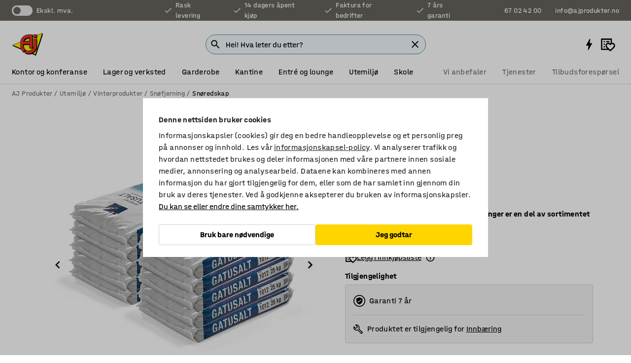

--- FILE ---
content_type: text/html; charset=utf-8
request_url: https://www.ajprodukter.no/p/gatesalt-10x25-kg-818879-818883
body_size: 40521
content:

<!DOCTYPE html>
<html lang="nb">

<head>
    <meta charset="utf-8" />
    <meta name="viewport" content="width=device-width, initial-scale=1.0">
    <meta name="theme-color" content="white" />

    <meta http-equiv="Content-Security-Policy" content="frame-src 'self'
https://*.cookiebot.com
https://*.cdn.optimizely.com
https://*.googletagmanager.com
https://*.cdn-pci.optimizely.com
https://*.google.com
https://*.google-analytics.com
https://*.checkout.dibspayment.eu
https://checkout.dibspayment.eu
https://*.ajprodukter.se
https://*.ajprodukter.no
https://*.ajprodukter.dk
https://*.ajprodukty.sk
https://*.ajprodukty.pl
https://*.ajprodukty.cz
https://*.ajproducts.co.uk
https://*.ajproducts.ie
https://*.ajprodukte.de
https://*.ajprodukte.at
https://*.ajproducten.nl
https://*.kataloska-prodaja.si
https://*.ajproduktai.lt
https://*.ajtooted.ee
https://*.ajprodukti.lv
https://*.ajtuotteet.fi
https://*.kataloska-prodaja.com
https://*.kataloska-prodaja.ba
https://*.ajvorulistinn.is
https://*.ajproizvodi.com
https://*.dibspayment.eu
https://*.doubleclick.net
https://*.facebook.com
https://*.imbox.io
https://*.criteo.com
https://*.hotjar.com
https://*.triggerbee.com
https://*.sleeknote.com
https://player.qiwio.io/
https://www.zbozi.cz
https://cdn2.charpstar.net/
https://charpstar.se/
https://aj.bokahem.se/js/app.js
https://aj.bokahem.se/css/app.css
https://ct.pinterest.com/
https://checkoutshopper.adyen.com/
https://checkoutshopper-live.adyen.com
https://www.youtube.com/
https://tricommerce.dk
 https://tiger.tricommerce.com
 https://mercell.com
 https://p2p.mercell.com;">

        <script type="text/javascript">
            !function (a, b, c, d, e, f, g, h) {
                a.RaygunObject = e, a[e] = a[e] || function () {
                    (a[e].o = a[e].o || []).push(arguments)
                }, f = b.createElement(c), g = b.getElementsByTagName(c)[0],
                    f.async = 1, f.src = d, g.parentNode.insertBefore(f, g), h = a.onerror, a.onerror = function (b, c, d, f, g) {
                        h && h(b, c, d, f, g), g || (g = new Error(b)), a[e].q = a[e].q || [], a[e].q.push({
                            e: g
                        })
                    }
            }(window, document, "script", "//cdn.raygun.io/raygun4js/raygun.min.js", "rg4js");
        </script>
        <script type="text/javascript">
            rg4js('apiKey', 'SVMda9UO1vTzMuMFlHhb6g');
            rg4js('enableCrashReporting', true);
            rg4js('setVersion', '148.0.0');
            rg4js('options', {
                ignore3rdPartyErrors: true,
                ignoreAjaxError: true,
                ignoreAjaxAbort: true,
                debugMode: true,
            });
        </script>
    <link rel="apple-touch-icon" sizes="180x180" href="/apple-touch-icon.png">
    <link rel="icon" type="image/png" href="/favicon-512x512.png" sizes="512x512">
    <link rel="icon" type="image/png" href="/favicon-192x192.png" sizes="192x192">
    <link rel="icon" type="image/png" href="/favicon-32x32.png" sizes="32x32">
    <link rel="icon" type="image/png" href="/favicon-16x16.png" sizes="16x16">
    <link rel="icon" type="image/png" href="/maskable_icon_x192.png" sizes="192x192">

    <link rel="manifest" href="/manifest">
    <link rel="mask-icon" href="/safari-pinned-tab.svg" color="#e63027">
    <meta name="msapplication-TileColor" content="#fff">
    <link rel="shortcut icon" href="/favicon.ico">

    <title>Gatesalt, 10-pk. (10x25 kg) | AJ Produkter</title><link rel="stylesheet" type="text/css" href="/assets/browser.bundle.6b8d2c0fc2936f47b7cf.css" />
<meta name="description" content="Grovt veisalt for smelting av snø og is om vinteren. Veisalt kan brukes på veier, stier og trapper for å forebygge ulykker og skape et trygt utemiljø. " data-dynamic="1" />
<meta name="robots" content="index,follow" data-dynamic="1" />
<meta property="og:url" content="https://www.ajprodukter.no/p/gatesalt-10x25-kg-818879-818883" data-dynamic="1" />
<meta property="og:type" content="website" data-dynamic="1" />
<meta property="og:title" content="Gatesalt, 10-pk. (10x25 kg)" data-dynamic="1" />
<meta property="og:description" content="Grovt veisalt for smelting av snø og is om vinteren. Veisalt kan brukes på veier, stier og trapper for å forebygge ulykker og skape et trygt utemiljø. " data-dynamic="1" />
<meta property="product:condition" content="new" data-dynamic="1" />
<meta property="product:retailer_item_id" content="2-818883" data-dynamic="1" />
<meta property="product:availability" content="out of stock" data-dynamic="1" />
<meta property="product:price:amount" content="1618.75" data-dynamic="1" />
<meta property="product:price:currency" content="NOK" data-dynamic="1" />
<meta property="og:image" content="https://static.ajproducts.com/cdn-cgi/image/width=770,format=jpeg/globalassets/818884.jpg?ref=EA83C71A73" data-dynamic="1" />

                <script>
                if (!('Promise' in window && Promise.prototype.finally)) {
                    document.write('<' + 'script src="/assets/polyfills.bundle.da50e95fb8e7ebfb2cda.js" onerror="window.rg4js&&window.rg4js(\'send\', new Error(\'Failed to load: /assets/polyfills.bundle.da50e95fb8e7ebfb2cda.js\'))"></' + 'script>');
                }
                </script>
                <script>
                window.scopeReady = new Promise(function (res, rej) { window.resolveScopeReady = res; window.rejectScopeReady = rej; });
                </script>
            <link rel="canonical" href="https://www.ajprodukter.no/p/gatesalt-10x25-kg-818879-818883" id="link-canonical" />
<script src="/assets/browser.bundle.2a945b1098614faf13f9.js" async></script>
<script src="/assets/nitro.bundle.b8b2f38ac300bf05c0ba.js" async></script>
<script src="/assets/glitz.bundle.c109fca36cacfb727999.js" async></script>
<script src="/assets/vendor-f501a089.bundle.d29cb0664024d6a8fcd5.js" async></script>
<script src="/assets/3989.bundle.9232f6c5b6ea58e42200.js" async></script>
<script src="/assets/vendor-d2eb5610.bundle.a0125ec617ac52d68384.js" async></script>
<link rel="stylesheet" type="text/css" href="/assets/browser.bundle.6b8d2c0fc2936f47b7cf.css" />
<link rel="preload" href="/assets/HalvarAJPMittel-Rg.69f693f8a9de0cc6bc9f..woff2" as="font" crossorigin="anonymous" />
<link rel="preload" href="/assets/HalvarAJPMittel-Bd.e161d90eb98cc343e22d..woff2" as="font" crossorigin="anonymous" />


            <link rel="alternate" hreflang="nb-no" class="link-canonical-alternate" href="https://www.ajprodukter.no/p/gatesalt-10x25-kg-818879-818883">
            <link rel="alternate" hreflang="cs-cz" class="link-canonical-alternate" href="https://www.ajprodukty.cz/p/posypova-sul-10x25-kg-818879-818883">
            <link rel="alternate" hreflang="da-dk" class="link-canonical-alternate" href="https://www.ajprodukter.dk/p/vejsalt-818879-818883">
            <link rel="alternate" hreflang="de-at" class="link-canonical-alternate" href="https://www.ajprodukte.at/p/streusalz-818879-818883">
            <link rel="alternate" hreflang="de-de" class="link-canonical-alternate" href="https://www.ajprodukte.de/p/streusalz-818879-818883">
            <link rel="alternate" hreflang="en-gb" class="link-canonical-alternate" href="https://www.ajproducts.co.uk/p/grit-salt-10x25-kg-818879-818883">
            <link rel="alternate" hreflang="et-ee" class="link-canonical-alternate" href="https://www.ajtooted.ee/p/tanavasool-818879-818883">
            <link rel="alternate" hreflang="fi-fi" class="link-canonical-alternate" href="https://www.ajtuotteet.fi/p/tiesuola-818879-818883">
            <link rel="alternate" hreflang="hr-hr" class="link-canonical-alternate" href="https://www.ajproizvodi.com/p/grit-salt-10x25-kg-818879-818883">
            <link rel="alternate" hreflang="is-is" class="link-canonical-alternate" href="https://www.ajvorulistinn.is/p/gotusalt-10-sekkir-818879-818883">
            <link rel="alternate" hreflang="lt-lt" class="link-canonical-alternate" href="https://www.ajproduktai.lt/p/druska-10-maisu-818879-818883">
            <link rel="alternate" hreflang="lv-lv" class="link-canonical-alternate" href="https://www.ajprodukti.lv/p/grit-salt-10x25-kg-818879-818883">
            <link rel="alternate" hreflang="nl-nl" class="link-canonical-alternate" href="https://www.ajproducten.nl/p/strooizout-10-x-25-kg-818879-818883">
            <link rel="alternate" hreflang="pl-pl" class="link-canonical-alternate" href="https://www.ajprodukty.pl/p/sol-drogowa-10x25-kg-818879-818883">
            <link rel="alternate" hreflang="sk-sk" class="link-canonical-alternate" href="https://www.ajprodukty.sk/p/posypova-sol-25-kg-x-10-ks-818879-818883">
            <link rel="alternate" hreflang="sl-si" class="link-canonical-alternate" href="https://www.kataloska-prodaja.si/p/grit-salt-10x25-kg-818879-818883">
            <link rel="alternate" hreflang="sr-rs" class="link-canonical-alternate" href="https://www.kataloska-prodaja.com/p/grit-salt-10x25-kg-818879-818883">
            <link rel="alternate" hreflang="sv-se" class="link-canonical-alternate" href="https://www.ajprodukter.se/p/vagsalt-10-sackar-818879-818883">
    <style data-glitz>.a{background-color:white}.b{flex-direction:column;-webkit-box-orient:vertical;-webkit-box-direction:normal}.c{display:-webkit-box;display:-moz-box;display:-ms-flexbox;display:-webkit-flex;display:flex}.d{min-height:100vh}.e{pointer-events:none}.f{position:absolute}.g{opacity:0}.h{width:0}.i{height:0}.n{transform:translate(0, -100%)}.o{left:16px}.p{top:16px}.q{position:fixed}.r{font-size:16px}.s{padding-bottom:8px}.t{padding-top:8px}.u{padding-right:16px}.v{padding-left:16px}.w{height:40px}.a0{border-radius:4px}.a1{letter-spacing:0.4px}.a2{line-height:1.2}.a3{justify-content:center;-webkit-box-pack:center}.a4{align-items:center;-webkit-box-align:center}.a5{display:-webkit-inline-box;display:-moz-inline-box;display:-ms-inline-flexbox;display:-webkit-inline-flex;display:inline-flex}.a6{transition-timing-function:ease-out}.a7{transition-duration:200ms}.a8{transition-property:color, background-color, border-color;-webkit-transition-property:color, background-color, border-color;-moz-transition-property:color, background-color, border-color}.au{border-bottom-style:solid}.av{border-bottom-width:1px}.aw{border-bottom-color:#D1D1D1}.ax{border-top-style:solid}.ay{border-top-width:1px}.az{border-top-color:#D1D1D1}.b0{border-right-style:solid}.b1{border-right-width:1px}.b2{border-right-color:#D1D1D1}.b3{border-left-style:solid}.b4{border-left-width:1px}.b5{border-left-color:#D1D1D1}.b6{outline-offset:5px}.b7{font-weight:bold}.b8{text-transform:uppercase}.b9{color:black}.be{text-shadow:none}.bf{cursor:pointer}.bg{text-align:inherit}.bh{text-decoration:none}.bi{-webkit-user-select:none;-moz-user-select:none;-ms-user-select:none;user-select:none}.bj{font-variant:inherit}.bk{font-style:inherit}.bl{font-family:inherit}.bo{z-index:6}.bp{min-height:auto}.bq{position:relative}.br{top:0}.bs{will-change:opacity}.bt{width:100%}.bu{height:100%}.bv{left:0}.bw{bottom:0}.bx{right:0}.by{background-color:black}.bz{transition-timing-function:ease-in-out}.c0{transition-property:opacity;-webkit-transition-property:opacity;-moz-transition-property:opacity}.c1{border-bottom-color:#DF5C1D}.c2{border-top-color:#DF5C1D}.c3{border-right-color:#DF5C1D}.c4{border-left-color:#DF5C1D}.c5{background-color:#FFEBD6}.c6{border-bottom-width:2px}.c7{border-top-width:2px}.c8{border-right-width:2px}.c9{border-left-width:2px}.ca{margin-bottom:16px}.cb{margin-top:16px}.cc{padding-bottom:16px}.cd{padding-top:16px}.ce{pointer-events:auto}.cp{transition-duration:300ms}.cq{transition-property:box-shadow;-webkit-transition-property:box-shadow;-moz-transition-property:box-shadow}.cr{min-height:0}.cs{transition-property:all;-webkit-transition-property:all;-moz-transition-property:all}.ct{transform:translateY(0)}.cu{opacity:1}.cv{max-height:50px}.d1{color:white}.d2{background-color:#68635D}.d3{font-size:14px}.d4{min-height:32px}.d5{width:1366px}.d6{max-width:calc(100vw - 48px)}.d7{margin-right:auto}.d8{margin-left:auto}.d9{display:block}.da{flex-wrap:wrap;-webkit-box-lines:multiple}.db{flex-basis:0%}.dc{flex-shrink:1}.dd{flex-grow:1;-webkit-box-flex:1}.de{font-weight:initial}.dj{margin-right:8px}.dk{margin-bottom:0}.dl{height:21px}.dm{width:42px}.dn{display:inline-block}.dz{outline-offset:3px}.e0{transition-property:transform;-webkit-transition-property:transform;-moz-transition-property:transform}.e1{transition-duration:0.4s}.e2{border-radius:15px}.e3{background-color:#E6E6E6}.e5{flex-grow:2;-webkit-box-flex:2}.e6{margin-right:32px}.e9{text-decoration:inherit}.ea{color:inherit}.eb{color:#D6FFCD}.ec{font-size:1.3em}.ed{height:1em}.ee{width:1em}.ef{margin-left:6px}.en{justify-content:flex-end;-webkit-box-pack:end}.eo{margin-right:20px}.ez{display:none}.f0{stroke:none}.f1{top:-1px}.f3{margin-left:8px}.f4{font-size:1.4em}.f6{z-index:1}.f7{align-items:flex-start;-webkit-box-align:start}.fh{padding-top:20px}.fi{flex-basis:auto}.fj{flex-shrink:0}.fk{margin-top:4px}.fl{justify-content:space-between;-webkit-box-pack:justify}.fm{flex-direction:row;-webkit-box-orient:horizontal;-webkit-box-direction:normal}.fn{gap:32px}.fo{flex-grow:0;-webkit-box-flex:0}.fp{flex-basis:33%}.fs{text-decoration:underline}.ft{padding-right:0}.fu{padding-left:0}.fv{min-width:40px}.fw{line-height:1.5}.fx{background-color:transparent;background-color:initial}.fy{border-bottom-width:0}.fz{border-top-width:0}.g0{border-right-width:0}.g1{border-left-width:0}.g2{font-weight:inherit}.g3{margin-right:12px}.g4{margin-left:12px}.g5{width:30px}.g6{height:30px}.g7{font-size:1.5em}.ga{flex-basis:100%}.gb{width:447px}.gc{justify-content:flex-start;-webkit-box-pack:start}.gf{width:calc(100% - 16px)}.gg{margin-right:unset}.gh{margin-left:unset}.gi{width:inherit}.gk{transform:scale(1.3)}.gl{white-space:normal}.gm{white-space:nowrap}.gn{transform:scale(1)}.go{text-align:center}.gp{transition-property:opacity, transform;-webkit-transition-property:opacity, transform;-moz-transition-property:opacity, transform}.gq{text-overflow:ellipsis}.gr{overflow:hidden}.gs{background-color:#F1F8FC}.gt{border-radius:50px 0 0 50px}.gu{padding-bottom:3px}.gv{padding-top:3px}.gw{padding-right:3px}.gx{padding-left:3px}.h3{border-bottom-color:#4F879E}.h4{border-top-color:#4F879E}.h5{border-right-color:#4F879E}.h6{border-left-color:#4F879E}.hg{padding-left:40px}.hh{border-radius:50px}.hi{cursor:-webkit-text;cursor:text}.hj{right:10px}.hk{transform:translateY(-50%)}.hl{top:50%}.hm{border-radius:0}.hn{padding-bottom:0}.ho{padding-top:0}.hp{font-size:inherit}.hq{gap:8px}.hr{gap:4px}.hs{padding-right:4px}.ht{padding-left:4px}.hu{transform:scaleY(1)}.hv{will-change:transform}.hw{width:24px}.hx{font-size:1px}.hy{height:1px}.hz{visibility:hidden}.i0{align-items:flex-end;-webkit-box-align:end}.i1{outline-offset:0}.i2{min-height:30px}.i3{min-width:30px}.i7{transform:scale(0)}.i8{border-radius:100vw}.i9{font-size:12px}.ia{right:calc(50% - 15px)}.ib{min-width:9px}.ic{height:9px}.id{background-color:#E63027}.ie{margin-right:0}.if{margin-left:0}.ig{max-height:100px}.ii{margin-left:-32px}.ij{margin-left:32px}.ik{padding-bottom:12px}.il{padding-top:4px}.iv{color:#737373}.iw{box-shadow:0px 3px 5px 0px rgba(151, 151, 151, 0.5)}.ix{max-height:calc(100vh - 100% - 32px)}.iy{overflow-y:auto}.iz{margin-top:1px}.j2{max-width:100%}.j3{margin-bottom:8px}.j4{margin-top:8px}.j7{list-style:none}.jc{width:1125px}.jd{width:calc(54% - (32px * 0.54))}.je{order:1}.jg{left:unset}.jh{align-items:stretch;-webkit-box-align:stretch}.ji{min-width:0}.jv{object-fit:cover}.jw{object-position:center}.jx{transition-timing-function:ease-in}.jy{left:24px}.jz{color:#D1D1D1}.k0{line-height:1}.k1{font-size:20px}.k2{-webkit-filter:drop-shadow(0 2px 4px rgba(0, 0, 0, .1)) drop-shadow(0 2px 8px rgba(0, 0, 0, .05));filter:drop-shadow(0 2px 4px rgba(0, 0, 0, .1)) drop-shadow(0 2px 8px rgba(0, 0, 0, .05))}.k3{transform:rotate(90deg)}.k4{right:24px}.k5{transform:rotate(270deg)}.k6{height:68px}.k7{padding-bottom:4px}.k8{width:77%}.k9{overflow-x:scroll}.ka{scroll-behavior:smooth}.kc{scrollbar-width:none}.kf{margin-left:16px}.kg{background-color:transparent}.kh{border-bottom-color:transparent}.ki{border-top-color:transparent}.kj{border-right-color:transparent}.kk{border-left-color:transparent}.kl{border-bottom-color:#16819D}.km{border-top-color:#16819D}.kn{border-right-color:#16819D}.ko{border-left-color:#16819D}.kp{border-bottom-width:thin}.kq{border-top-width:thin}.kr{border-right-width:thin}.ks{border-left-width:thin}.kt{box-shadow:0px 0px 8px 0px rgba(0,0,0,0.1)}.ku{height:50px}.kv{width:50px}.kw{transition-property:background;-webkit-transition-property:background;-moz-transition-property:background}.ky{opacity:0.7}.kz{width:calc(46% - (32px * 0.46))}.l0{order:2}.l1{margin-bottom:32px}.l2{line-height:36px}.l3{margin-top:0}.l4{font-family:HalvarMittel}.l5{font-size:24px}.l6{line-height:30px}.l7{margin-bottom:4px}.l8{line-height:1.5rem}.lg{display:inline}.lh{flex-wrap:nowrap;-webkit-box-lines:nowrap}.li{width:20px}.lj{height:20px}.lk{background-color:#F3F3F3}.ll{margin-bottom:24px}.ln{padding-bottom:24px}.lo{padding-top:24px}.lw{-webkit-break-inside:avoid;-ms-break-inside:avoid;break-inside:avoid}.lx{text-align:left}.m0{margin-right:16px}.m1{top:-4px}.m3{page-break-inside:auto}.m4{-webkit-column-count:1;column-count:1}.m5{list-style-type:none}.m6{margin-right:4px}.m7{margin-top:24px}.m9{flex-basis:0}.ma{background-color:#D1D1D1}.mb{height:400px}.me{width:calc(100% / 4)}.mf{max-width:calc(100% / 4)}.mi{min-height:62px}.mj{height:inherit}.mk{min-height:inherit}.ml{margin-left:4px}.mm{width:177.77777777777777px}.mo{object-fit:contain}.mp{width:38.095238095238095px}.mr{width:38.4px}.mt{width:38.70967741935484px}.mv{padding-bottom:initial}.mw{padding-top:initial}.my{stroke-width:1.5}.mz{content-visibility:hidden}.n0{transform:translatex(-100%)}.n1{-webkit-overflow-scrolling:touch}.n2{overflow-x:hidden}.n3{will-change:opacity, transform}.n4{border-bottom-color:#E6E6E6}.n5{outline-offset:-2px}.n6{padding-right:48px}.n7{height:auto}.n8{min-height:48px}.n9{right:16px}.na{font-weight:normal}.nb{border-bottom-color:#f3f3f3}.nc{height:48px}.nd{z-index:4}.ne{transform:translateX(-50%)}.nf{left:50%}.ng{z-index:15}.j:focus{pointer-events:none}.k:focus{opacity:0}.l:focus{z-index:7}.m:focus{transform:translate(0, 0)}.am:focus{outline-color:#16819D}.ba:focus{border-radius:4px}.bb:focus{outline-style:solid}.bc:focus{outline-width:0}.bd:focus{isolation:initial}.eu:focus{outline-color:transparent}.gy:focus{border-bottom-color:#4F879E}.gz:focus{border-top-color:#4F879E}.h0:focus{border-right-color:#4F879E}.h1:focus{border-left-color:#4F879E}.h7:focus{outline-color:#4F879E}.h8:focus{border-right-width:1px}.h9:focus{border-left-width:1px}.ha:focus{border-bottom-width:1px}.hb:focus{border-bottom-style:solid}.hc:focus{border-top-width:1px}.hd:focus{border-top-style:solid}.he:focus{border-right-style:solid}.hf:focus{border-left-style:solid}.x:is(.disabledLink){cursor:not-allowed}.y:disabled{cursor:not-allowed}.ag:disabled{border-bottom-color:#D1D1D1}.ah:disabled{border-top-color:#D1D1D1}.ai:disabled{border-right-color:#D1D1D1}.aj:disabled{border-left-color:#D1D1D1}.ak:disabled{background-color:white}.al:disabled{color:#737373}.z:active{outline-width:0}.ev:active{text-decoration:underline}.ew:active{color:#16819D}.i5:active{text-decoration:inherit}.i6:active{color:inherit}.a9:disabled:hover{border-bottom-color:#D1D1D1}.aa:disabled:hover{border-top-color:#D1D1D1}.ab:disabled:hover{border-right-color:#D1D1D1}.ac:disabled:hover{border-left-color:#D1D1D1}.ae:disabled:hover{background-color:white}.af:disabled:hover{color:#737373}.an:hover:not([disabled],.disabledLink){color:black}.ao:hover:not([disabled],.disabledLink){background-color:#f3f3f3}.ap:active:not([disabled],.disabledLink){border-bottom-color:#f3f3f3}.aq:active:not([disabled],.disabledLink){border-top-color:#f3f3f3}.ar:active:not([disabled],.disabledLink){border-right-color:#f3f3f3}.as:active:not([disabled],.disabledLink){border-left-color:#f3f3f3}.at:active:not([disabled],.disabledLink){background-color:#f3f3f3}.dg:has(:focus-within)> span{outline-style:solid}.dh:has(:focus-within)> span{outline-color:inherit}.di:has(:focus-within)> span{outline-width:2px}.do::before{background-color:#68635D}.dp::before{transition-timing-function:ease-in-out}.dq::before{transition-duration:0.4s}.dr::before{transition-property:transform;-webkit-transition-property:transform;-moz-transition-property:transform}.ds::before{border-radius:50%}.dt::before{bottom:3px}.du::before{left:3px}.dv::before{width:15px}.dw::before{height:15px}.dx::before{position:absolute}.dy::before{content:""}.l9::before{margin-right:8px}.la::before{background-color:black}.lb::before{height:5px}.lc::before{width:5px}.ld::before{display:inline-block}.e4:first-letter{text-transform:uppercase}.e7:hover{text-decoration:inherit}.e8:hover{color:inherit}.fq:hover{text-decoration:underline}.fr:hover{color:#16819D}.gj:hover{cursor:initial}.i4:hover{text-decoration:none}.iu:hover{color:black}.h2::placeholder{color:black}.ih:nth-child(n+2){margin-left:0}.im::after{border-bottom-color:transparent}.in::after{border-bottom-style:solid}.io::after{border-bottom-width:4px}.ip::after{width:100%}.iq::after{bottom:0}.ir::after{right:0}.is::after{position:absolute}.it::after{content:""}.j5:empty:before{white-space:pre}.j6:empty:before{content:" "}.j8:after{white-space:pre}.j9:after{content:" / "}.js:before{padding-top:100%}.jt:before{float:left}.ju:before{content:""}.kx:before{padding-top:150%}.mn:before{padding-top:27%}.mq:before{padding-top:126%}.ms:before{padding-top:125%}.mu:before{padding-top:124%}.kb::-webkit-scrollbar{display:none}.kd:last-child{margin-right:auto}.mx:last-child{margin-right:0}.ke:first-child{margin-left:auto}.m8:not(:first-child){margin-left:24px}</style><style data-glitz media="print">.bm{min-height:0}.bn{position:relative}.cf{box-shadow:none}.cg{border-bottom-style:solid}.ch{border-bottom-width:1px}.ci{border-bottom-color:#D1D1D1}.cj{margin-bottom:24px}.ck{margin-top:24px}.cl{padding-bottom:0}.cm{min-height:auto}.cn{justify-content:flex-start;-webkit-box-pack:start}.co{font-size:14px}.cw{pointer-events:auto}.cx{opacity:1}.cy{max-height:50px}.cz{transform:none}.d0{height:0}.df{display:none}.eg{z-index:10}.eh{color:black}.ei{transform:translate(-50%, 0)}.ej{left:50%}.ek{top:60px}.el{position:absolute}.em{display:-webkit-box;display:-moz-box;display:-ms-flexbox;display:-webkit-flex;display:flex}.ep{margin-bottom:16px}.eq{margin-top:16px}.er{margin-right:16px}.es{margin-left:16px}.et{align-items:center;-webkit-box-align:center}.ex{font-size:2.2em}.ey{display:block}.f2{white-space:nowrap}.f5{height:100%}.fb{margin-top:0}.fc{padding-bottom:8px}.fd{padding-top:8px}.fe{flex-direction:column;-webkit-box-orient:vertical;-webkit-box-direction:normal}.ff{margin-bottom:32px}.fg{justify-content:space-evenly;-webkit-box-pack:space-evenly}.j0{min-height:initial}.j1{zoom:0.6}.ja{width:auto}.jb{max-width:calc(100% - 65px)}.jf{margin-bottom:0}.jj{border-top-color:#D1D1D1}.jk{border-top-style:solid}.jl{border-top-width:1px}.jm{border-right-color:#D1D1D1}.jn{border-right-style:solid}.jo{border-right-width:1px}.jp{border-left-color:#D1D1D1}.jq{border-left-style:solid}.jr{border-left-width:1px}.le{margin-right:0}.lf{margin-left:0}.lm{background-color:transparent}.lp{width:1300px}.lq{padding-right:90px}.lr{padding-left:0}.ls{-webkit-break-after:avoid;-ms-break-after:avoid;break-after:avoid}.lv{-webkit-break-inside:unset;-ms-break-inside:unset;break-inside:unset}.ly{display:inline}.lz{-webkit-break-inside:avoid;-ms-break-inside:avoid;break-inside:avoid}.mc{width:100%}.md{justify-content:center;-webkit-box-pack:center}.mg{margin-right:32px}.mh{margin-left:32px}.f8:after{font-size:10px}.f9:after{white-space:nowrap}.fa:after{content:attr(data-page-url)}</style><style data-glitz media="(min-width: 768px)">.m2{-webkit-column-gap:32px;column-gap:32px}</style><style data-glitz media="(min-width: 1024px)">.g8{flex-basis:auto}.g9{flex-shrink:0}.gd{max-width:585px}.ge{width:100%}.lt{flex-grow:1;-webkit-box-flex:1}.lu{flex-basis:50%}</style>
        <script data-cookieconsent="ignore" data-ot-ignore="true">
            window.dataLayer = window.dataLayer || [];
            function gtag() {
                dataLayer.push(arguments);
            }
            gtag("consent", "default", {
                ad_storage: "denied",
                ad_user_data: 'denied',
                ad_personalization: 'denied',
                analytics_storage: "denied",
                functionality_storage: 'denied',
                personalization_storage: 'denied',
                security_storage: 'denied',
                wait_for_update: 500,
            });
            gtag("set", "ads_data_redaction", true);
        </script>
        <script data-cookieconsent="ignore" type="text/javascript" data-ot-ignore="true" >
            if (!('dataLayer' in window)) {
                window.dataLayer = [];
            }

            window.dataLayer.push({
                event: 'originalReferrer',
                originalReferrer: document.referrer,
            });

            window.dataLayer.push({
                event: 'originalLocation',
                originalLocation: document.location.href,
            });

            window.gtmEnabled = true;
        </script>
<!-- Google Tag Manager -->
<script data-cookieconsent="ignore">(function(w,d,s,l,i){w[l]=w[l]||[];w[l].push({'gtm.start':
new Date().getTime(),event:'gtm.js'});var f=d.getElementsByTagName(s)[0],
j=d.createElement(s),dl=l!='dataLayer'?'&l='+l:'';j.async=true;j.src=
'https://www.googletagmanager.com/gtm.js?id='+i+dl;f.parentNode.insertBefore(j,f);
})(window,document,'script','dataLayer','GTM-K2RM35S');</script>
<!-- End Google Tag Manager -->        <script id="Cookiebot" src="https://consent.cookiebot.com/uc.js" data-cbid="f2c9491a-ca4b-4715-8604-b67825e89ba7"
            data-culture="nb" type="text/javascript" async></script>

        <script type="text/javascript">
                window.externalScriptEnable = true;
        </script>

    <script>
        window.isPrivateBusinessSelectorEnabled = false;
    </script>   
</head>

<body class="aj-site">

<!-- Google Tag Manager (noscript) -->
<noscript><iframe src="https://www.googletagmanager.com/ns.html?id=GTM-K2RM35S"
height="0" width="0" style="display:none;visibility:hidden"></iframe></noscript>
<!-- End Google Tag Manager (noscript) -->

    <div id="container"><div><div class="a b c d"><div id="focusreset-nitro" tabindex="-1" class="e f g h i"></div><button aria-label="Gå til sideinnhold" type="button" class="j k e g l m n o p q r s t u v w x y z a0 a1 a2 a3 a4 a5 a6 a7 a8 a9 aa ab ac ae af ag ah ai aj ak al am an ao ap aq ar as at au av aw ax ay az b0 b1 b2 b3 b4 b5 b6 b7 b8 a b9 ba bb bc bd be bf bg bh bi bj bk bl">Gå til sideinnhold</button><header class="bm bn e bo bp bq br"><div class="e g bs bt bu bv bw bx br q by bz a7 c0"></div><noscript><div class="a3 c1 c2 c3 c4 c5 b9 au c6 ax c7 b0 c8 b3 c9 a0 ca cb cc cd u v c"><div>Det ser ut til at nettleseren din ikke støtter JavaScript, eller at du har slått av JavaScript. JavaScript er nødvendig for å gi deg den beste opplevelsen.</div></div></noscript><div class="bq"><div class="height-measuring-wrapper ce"><div class="cf cg ch ci cj ck cl cm cn co bz cp cq bq cr b c au av aw bt a b9"><div><div class="bz cs cp ce ct cu cv cw cx cy cz d0 d1 d2 d3 c bt"><div class="d0 d4 d5 d6 d7 d8 d9"><div class="a4 bu a3 da c"><div class="db dc dd a4 c de d3 df"><label aria-label="ekskl. mva." class="dg dh di dj dk dl dm dn bq"><input type="checkbox" class="i h g"/><span class="do dp dq dr ds dt du dv dw dx dy dz e0 bz e1 e2 e3 bw bx bv br bf f"></span></label><span class="d1 e4">ekskl. mva.</span></div><div class="db dc e5 c a3 a4 df"><div class="e6 e7 e8 e9 a4 ea c"><svg xmlns="http://www.w3.org/2000/svg" height="1em" viewBox="0 0 24 24" width="1em" class="eb ec ed ee a5"><path d="M0 0h24v24H0V0z" fill="transparent"></path><path fill="currentColor" d="M9 16.17L4.83 12l-1.42 1.41L9 19 21 7l-1.41-1.41L9 16.17z"></path></svg><div class="ef dn">Rask levering</div></div><div class="e6 e7 e8 e9 a4 ea c"><svg xmlns="http://www.w3.org/2000/svg" height="1em" viewBox="0 0 24 24" width="1em" class="eb ec ed ee a5"><path d="M0 0h24v24H0V0z" fill="transparent"></path><path fill="currentColor" d="M9 16.17L4.83 12l-1.42 1.41L9 19 21 7l-1.41-1.41L9 16.17z"></path></svg><div class="ef dn">14 dagers åpent kjøp</div></div><div class="e6 e7 e8 e9 a4 ea c"><svg xmlns="http://www.w3.org/2000/svg" height="1em" viewBox="0 0 24 24" width="1em" class="eb ec ed ee a5"><path d="M0 0h24v24H0V0z" fill="transparent"></path><path fill="currentColor" d="M9 16.17L4.83 12l-1.42 1.41L9 19 21 7l-1.41-1.41L9 16.17z"></path></svg><div class="ef dn">Faktura for bedrifter</div></div><div class="e7 e8 e9 a4 ea c"><svg xmlns="http://www.w3.org/2000/svg" height="1em" viewBox="0 0 24 24" width="1em" class="eb ec ed ee a5"><path d="M0 0h24v24H0V0z" fill="transparent"></path><path fill="currentColor" d="M9 16.17L4.83 12l-1.42 1.41L9 19 21 7l-1.41-1.41L9 16.17z"></path></svg><div class="ef dn">7 års garanti</div></div></div><div class="eg eh ei ej ek el em en db dc dd c"><a aria-label="Ring 67 02 42 00" target="_blank" class="eo ep eq er es et em e7 e8 e9 ea ba bb eu bc bd ev ew" href="tel:67 02 42 00"><svg xmlns="http://www.w3.org/2000/svg" height="1em" viewBox="0 0 24 24" width="1em" class="ex eh ey ez d1 ec f0 f1 bq ed ee"><path d="M0 0h24v24H0V0z" fill="none"></path><path fill="currentColor" d="M6.54 5c.06.89.21 1.76.45 2.59l-1.2 1.2c-.41-1.2-.67-2.47-.76-3.79h1.51m9.86 12.02c.85.24 1.72.39 2.6.45v1.49c-1.32-.09-2.59-.35-3.8-.75l1.2-1.19M7.5 3H4c-.55 0-1 .45-1 1 0 9.39 7.61 17 17 17 .55 0 1-.45 1-1v-3.49c0-.55-.45-1-1-1-1.24 0-2.45-.2-3.57-.57-.1-.04-.21-.05-.31-.05-.26 0-.51.1-.71.29l-2.2 2.2c-2.83-1.45-5.15-3.76-6.59-6.59l2.2-2.2c.28-.28.36-.67.25-1.02C8.7 6.45 8.5 5.25 8.5 4c0-.55-.45-1-1-1z"></path></svg><span class="f2 f3">67 02 42 00</span></a><a aria-label="Send e-post til info@ajprodukter.no" target="_blank" class="ep eq er es et em e7 e8 e9 ea ba bb eu bc bd ev ew" href="mailto:info@ajprodukter.no"><svg xmlns="http://www.w3.org/2000/svg" height="1em" viewBox="0 0 24 24" width="1em" class="ex eh ey ez d1 f4 f1 bq ed ee"><path d="M0 0h24v24H0V0z" fill="none"></path><path fill="currentColor" d="M22 6c0-1.1-.9-2-2-2H4c-1.1 0-2 .9-2 2v12c0 1.1.9 2 2 2h16c1.1 0 2-.9 2-2V6zm-2 0l-8 5-8-5h16zm0 12H4V8l8 5 8-5v10z"></path></svg><span class="f2 f3">info@ajprodukter.no</span></a></div></div></div></div></div><div class="f5 f6 a f7 b c d5 d6 d7 d8"><div data-page-url="https://www.ajprodukter.no/p/gatesalt-10x25-kg-818879-818883" id="top-area" class="f8 f9 fa fb fc fd fe ff fg cc fh fi fj dd fk a4 bt fl fm c bq"><div class="fn a4 c fo dc fp"><a aria-label="Til startsiden" id="top-area-home" class="ba bb eu bc bd ev ew fq fr fs b9" data-scope-link="true" href="/"><svg xmlns="http://www.w3.org/2000/svg" xml:space="preserve" viewBox="133 300 330 247" height="48" class="d9"><path d="m380.69 532.11-1.49-.62-239.42-98.95-3.41-1.4 3.42-1.37 312.6-124.8 2.98-1.19-.99 3.05-73.19 223.74z"></path><path d="m385.69 541.11-1.49-.62-239.42-98.95-3.41-1.4 3.42-1.37 312.6-124.8 2.98-1.19-.99 3.05-73.19 223.74z"></path><path fill="#FFED00" d="m144.09 431.23 234.51 96.75 71.67-219.1z"></path><path d="M398.91 357.84h-33.2v-1.5l.03-29.66v-1.5h1.49l30.18-.04h1.5v32.7M312.38 529.39c-19.33 0-36.97-8.45-37.71-8.8l-1.31-.64.6-1.33 13.15-29.04.64-1.41 1.39.67c7.87 3.83 16.16 5.77 24.62 5.77 14.2 0 24.13-5.54 24.23-5.6 18.36-12.06 26.61-24.87 27.49-42.77l.01-.11.02-.1c.22-1.11.23-1.41.23-1.42v-74.83h1.5l30.23-.05h1.5v80.75c-.03.35-.7 8.68-3.05 17.04-3.96 14.08-11.66 26.04-25.74 40-17.04 14.97-30.94 19.09-50.65 21.46-2.32.27-4.71.41-7.15.41"></path><path d="m259.45 511.14-.43-.37c-14.01-11.93-30.28-29.72-31.82-61.65-.61-12.68-.21-36.16.5-50.65v-.09l.02-.09c3.07-17.81 10.72-32.95 23.39-46.28 8.65-9.1 27.33-24.64 55.24-26.46h47.77l-.01 1.5V467.5h-1.57c-1.25 0-19.06-.03-26.18-.04h-4.42v-38h-61.92c-4.15 42.06 20.8 53.65 21.88 54.13l1.85.82-1.31 1.53s-5.3 6.17-10.62 12.34c-2.66 3.08-5.32 6.17-7.32 8.48-3.78 4.36-3.78 4.36-4.48 4.37zm7.41-121.78c3.34.03 10.86.05 20.79.05 12.38 0 23.98-.03 27.91-.07l-.07-29.46c-26.79.41-44.24 17.11-48.63 29.48M394.14 351.76h-34.9v-1.5l.02-29.95v-1.5h34.879999999999995v32.95"></path><path d="M307.64 522.74c-19.22 0-38.58-8.76-39.4-9.14l-1.38-.63.64-1.37 12.75-27.25.64-1.38 1.37.67c7.57 3.68 15.57 5.55 23.76 5.55 14.81 0 25.34-6.17 25.44-6.24 18.39-12.08 26.63-24.89 27.52-42.79l.01-.11.02-.1c.21-1.11.23-1.41.23-1.42V363.7h34.87v1.5l.13 78.87c-.02.4-.5 7.76-3.57 17.5-3.17 10.08-9.43 25.19-27.09 39.95-15.33 13.33-28.53 18.82-50.44 20.97-1.76.16-3.61.25-5.5.25"></path><path d="m254.66 506.89-1.31-1.23-1.58-1.6c-12.76-12.96-28.63-29.08-30.1-59.63-.61-12.66-.21-36.15.5-50.64v-.09l.01-.09c3.07-17.81 10.72-32.95 23.39-46.28 8.65-9.1 27.33-24.64 55.24-26.46h48.7v1.5s.02 100.73.02 138.49v.3l-.12.28c-.39.93-.45.93-3.62.93h-29.4V423.1h-62.13c-3.72 41.95 19.46 57.59 19.7 57.74l1.42.93-1.09 1.3c-7.14 8.47-17.99 21.4-18.63 22.33zm2.48-115.35c1.61.01 4.66.02 10.41.02 16.42 0 42.64-.06 48.98-.12v-37.35c-1.79-.1-3.53-.16-5.2-.16-12.9 0-23.22 3.11-33.45 10.07l-.06.04-.06.03c-14.36 7.98-19.32 22.56-20.62 27.47"></path><path fill="#E63027" d="M362.27 321.81h28.88v26.97h-28.88zM282.35 487l-4.25 9.05c-1.11 2.41-3.19 6.81-3.19 6.81-1.34 2.91-4.03 8.61-4.03 8.61 4.36 1.84 9.3 3.42 9.3 3.42 3.84 1.2 7.52 2.14 7.52 2.14 2.47.63 6.53 1.42 6.53 1.42 3.09.56 7.08.98 7.08.98 3.73.44 8.81.27 8.81.27 1.88-.06 6.47-.61 6.47-.61 1.16-.13 4.13-.58 4.13-.58 1.06-.16 3.72-.64 3.72-.64 1.2-.2 3.61-.75 3.61-.75 2.31-.53 4.64-1.23 4.64-1.23 1.95-.56 3.91-1.28 3.91-1.28 1.13-.41 3.48-1.36 3.48-1.36.81-.34 3.19-1.47 3.19-1.47.64-.31 2.33-1.2 2.33-1.2.33-.16 2-1.11 2-1.11 1.17-.6 5.18-3.27 5.18-3.27 5.81-4.08 10.88-8.69 10.88-8.69 4.33-3.59 9.55-9.75 9.55-9.75 4.29-4.99 7.76-11.09 7.76-11.09 3.45-5.99 5.47-11.96 5.47-11.96 3.84-9.67 4.82-20.67 4.82-20.67l-.13-77.36h-28.88v71.88s-.25 4.06-.72 6.86c0 0-.63 5.27-2.19 9.48 0 0-1.59 4.75-3.16 7.28 0 0-2.66 5.19-7.03 9.92 0 0-3.25 3.73-8.13 7.64 0 0-3.63 2.95-7.97 5.78 0 0-4.52 2.56-9.53 3.98 0 0-6.63 2.23-14.38 2.61 0 0-6.16.45-11.97-.63.01 0-7.13-.93-14.82-4.48"></path><path fill="#E63027" d="m346.55 459.36-.02-135.48-45.61-.02s-6.88.42-13.23 2.05c0 0-5.72 1.23-12.45 4.17 0 0-2.28 1-3.23 1.48 0 0-3.06 1.56-3.66 1.91 0 0-3.22 1.78-5.03 3.02 0 0-3.13 2.06-5.19 3.64 0 0-1.69 1.31-2.19 1.73 0 0-2.95 2.44-4.06 3.5 0 0-2.94 2.78-3.25 3.14 0 0-2.67 2.8-3.09 3.33 0 0-2.22 2.53-3.36 3.98 0 0-2.52 3.19-4.58 6.34 0 0-1.64 2.55-2.11 3.38 0 0-1.39 2.48-1.69 3.03 0 0-1.47 2.72-1.98 3.95 0 0-1.17 2.56-1.64 3.77 0 0-.81 2.11-1.3 3.42 0 0-1.16 3.45-1.66 5.22 0 0-.94 3.63-1.3 5.23 0 0-.52 2.44-.77 3.86 0 0-.27 6.81-.39 10.23 0 0-.19 7.42-.25 10.61 0 0-.09 5.59-.13 8.23 0 0 .02 2.81-.02 5.94 0 0 .05 4.83.06 7.63 0 0 .05 3.45.3 8.81 0 0 .34 5.7 1.31 10.42 0 0 .8 4.05 2.11 8.25 0 0 1.28 4.03 3.16 8.11 0 0 1.42 3.14 4.03 7.47 0 0 2.13 3.39 5.02 7.27 0 0 2.03 2.48 3.41 4.17 0 0 3.33 3.78 5.45 5.98l5.08 5.19 16.68-19.97s-3.03-2.47-5.76-5.73c0 0-2.97-3.63-4.81-6.73 0 0-1.92-3.34-2.27-4.14 0 0-2.06-4.3-2.83-6.58 0 0-1.45-4.13-2.36-7.98 0 0-1.22-5.55-1.59-9.59 0 0-.48-4.53-.48-9.23 0 0 .05-5 .23-7.16 0 0 .3-3.86.45-5.08l67.86-.02v39.25zm-29.31-64.94-61.95.09c-1.61-.03-1.52-1.69-1.52-1.69.05-.41.13-.64.13-.64.36-1.55.42-1.72.42-1.72 1.34-4.73 3.09-8.25 3.09-8.25 1.61-3.56 4.16-7.2 4.16-7.2 2.22-3.48 6.09-7.17 6.09-7.17 4.41-4.08 6.84-5.31 6.84-5.31 2.69-1.75 5.66-3.52 5.66-3.52 3.33-2.02 7.3-3.66 7.3-3.66 5.98-2.47 11.03-3.28 11.03-3.28 5.22-.94 8.98-1.05 8.98-1.05 2.31-.17 6.05-.06 6.05-.06 2.17.02 5.98.33 5.98.33l.02 43.13z"></path></svg></a><button aria-label="Åpne hovedmeny" tabindex="-1" type="button" class="e c0 cp bz g df ft fu fv r s t w fw x y z a0 a1 a3 a4 a5 ea ba bb eu bc bd be bf fx bg bh bi fy fz g0 g1 g2 bj bk bl"><svg xmlns="http://www.w3.org/2000/svg" height="1em" viewBox="0 0 24 24" width="1em" class="g3 g4 g5 g6 b9 g7 a5"><path d="M0 0h24v24H0V0z" fill="none"></path><path fill="currentColor" d="M3 18h18v-2H3v2zm0-5h18v-2H3v2zm0-7v2h18V6H3z"></path></svg></button></div><div class="g8 g9 ga dc fo gb df bq gc c"><form action="/sok" class="gd ge gf gg gh a4 c bq"><div class="dd bq"><div class="br bv f"><div class="dn bt"><div class="gi a5"><span class="gj gi a4 a5"><button tabindex="-1" state="[object Object]" aria-label="Søk" class=" feedback-default gk gl bq df ft fu fv r s t w fw x y z a0 a1 a3 a4 a5 a6 a7 a8 ea ba bb eu bc bd be bf fx bg bh bi fy fz g0 g1 g2 bj bk bl" type="submit"><span class="feedback-text gm gn cu go a3 a4 c a6 a7 gp gq gr"><svg xmlns="http://www.w3.org/2000/svg" viewBox="0 0 24 24" width="1em" height="1em" class="b9 gs gt gu gv gw gx d9 g7 ed ee"><path fill="none" d="M0 0h24v24H0z"></path><path fill="currentColor" d="M15.5 14h-.79l-.28-.27A6.47 6.47 0 0 0 16 9.5 6.5 6.5 0 1 0 9.5 16c1.61 0 3.09-.59 4.23-1.57l.27.28v.79l5 4.99L20.49 19zm-6 0C7.01 14 5 11.99 5 9.5S7.01 5 9.5 5 14 7.01 14 9.5 11.99 14 9.5 14"></path></svg></span></button></span></div></div></div><input type="search" aria-label="Søk" placeholder="Hei! Hva leter du etter?" name="q" autoComplete="off" value="" class="gy gz h0 h1 h2 gs h3 h4 h5 h6 bb h7 bc h8 h9 ha hb hc hd he hf b1 b4 av au ay ax b0 b3 u hg hh r s t w fw hi ea bt"/><button aria-label="Rens" type="button" class="hj hk hl f a4 c ba bb eu bc bd hm be bf fx bg bh ea bi hn ho ft fu fy fz g0 g1 g2 bj bk hp bl"><svg xmlns="http://www.w3.org/2000/svg" height="1em" viewBox="0 0 24 24" width="1em" class="b9 gs g7 ed ee a5"><path d="M0 0h24v24H0V0z" fill="none"></path><path fill="currentColor" d="M19 6.41L17.59 5 12 10.59 6.41 5 5 6.41 10.59 12 5 17.59 6.41 19 12 13.41 17.59 19 19 17.59 13.41 12 19 6.41z"></path></svg></button></div></form></div><div id="top-area-sec-nav" class="hq fo dc fp a4 en c df"><div class="a3 a4 b c"><div class="a3 a4 c"><div class="gi a5"><span class="gj gi a4 a5"><button aria-label="Logg inn | Registrer deg" type="button" class="a4 hr c bf dj f3 hs ht hn ho r bq ba bb eu bc bd hm be fx bg bh ea bi fy fz g0 g1 g2 bj bk bl"><div class="gm r">Logg inn | Registrer deg</div><span class="hu d9 hv a6 cp e0"><svg xmlns="http://www.w3.org/2000/svg" height="1em" viewBox="0 0 24 24" width="1em" class="b9 hw g7 ed a5"><path d="M0 0h24v24H0V0z" fill="none"></path><path fill="currentColor" d="M7.41 8.59L12 13.17l4.59-4.58L18 10l-6 6-6-6 1.41-1.41z"></path></svg></span></button></span></div></div><div class="gi a5"><span class="gj gi a4 a5"><div class="hx bq d9 hy hz bt"> </div></span></div></div><div class="fast-order-button i0 c"><a title="Hurtigkasse" aria-label="Hurtigkasse" class="i1 i2 i3 g5 g6 a3 a4 c bq i4 i5 i6 e8 e9 ea ba bb eu bc bd" tabindex="0" data-scope-link="true" href="/kassen?fastorder=true"><span class="fast-order-button-icon bq"><svg xmlns="http://www.w3.org/2000/svg" width="1em" height="1em" viewBox="0 0 24 24" fill="currentColor" class="g6 g5 b9 g7 a5"><path d="M11 21h-1l1-7H7.5c-.58 0-.57-.32-.38-.66.19-.34.05-.08.07-.12C8.48 10.94 10.42 7.54 13 3h1l-1 7h3.5c.49 0 .56.33.47.51l-.07.15C12.96 17.55 11 21 11 21z"></path></svg></span></a></div><div class="wishlist-button dj f3 a4 c"><button title="Innkjøpslister" aria-label="Innkjøpslister" type="button" class="bf hn ho ft fu a3 a4 a5 go i1 i2 i3 g5 g6 bq ba bb eu bc bd hm be fx bh ea bi fy fz g0 g1 g2 bj bk hp bl"><span class="wishlist-button-icon bq"><div class="i7 i8 go i9 ia br ib ic f a6 a7 e0 id d1"></div><svg xmlns="http://www.w3.org/2000/svg" height="1em" viewBox="0 0 31 30" width="1em" class="g6 g5 b9 g7 a5"><path fill="currentColor" d="M24 2.67v8.91l.5-.04h.3a5.73 5.73 0 0 1 5.87 5.74c0 1.68-.39 2.96-1.6 4.52l-.3.4-.75.84-.43.44-.23.24-.49.48-.53.5-.57.53-.95.86-1.05.93-1.17 1.02-1.93 1.85-1.85-1.77-1.66-1.45H1.33v-24H24Zm.8 11.53c-1.42 0-2.8.87-3.27 2.07H19.8a3.59 3.59 0 0 0-3.27-2.07c-1.83 0-3.2 1.32-3.2 3.08 0 1.77 1.4 3.52 3.72 5.7l.62.58.67.6.7.63 1.52 1.32.1.09.09-.09 1.52-1.32 1.04-.93.65-.59.6-.57c2.15-2.05 3.43-3.73 3.43-5.42 0-1.76-1.38-3.08-3.2-3.08Zm-3.47-1.64V5.33H4V24h10.26l-.41-.41-.44-.45-.39-.43-.36-.4-.16-.2-.3-.4a6.65 6.65 0 0 1-1.53-4.03v-.4c0-1.43.5-2.7 1.33-3.7v-.25h.23a5.92 5.92 0 0 1 4.31-1.8c1.48 0 2.93.54 4.05 1.46l.08.07.2-.17.46-.33Zm-12 6.1v2.67H6.67v-2.66h2.66Zm0-5.33V16H6.67v-2.67h2.66ZM18.67 8v2.67H12V8h6.67ZM9.33 8v2.67H6.67V8h2.66Z"></path></svg></span></button></div><button aria-label="Handlekurv" data-test-id="minicart-button" type="button" class="bf hn ho ft fu i1 g6 g5 ie if bq r x y z a0 a1 a2 a3 a4 a5 a6 a7 a8 ea ba bb eu bc bd be fx bg bh bi fy fz g0 g1 g2 bj bk bl"><svg xmlns="http://www.w3.org/2000/svg" height="1em" viewBox="0 0 24 24" width="1em" class="i2 i3 b9 g7 ed ee a5"><path d="M0 0h24v24H0V0z" fill="none"></path><path fill="currentColor" d="M15.55 13c.75 0 1.41-.41 1.75-1.03l3.58-6.49c.37-.66-.11-1.48-.87-1.48H5.21l-.94-2H1v2h2l3.6 7.59-1.35 2.44C4.52 15.37 5.48 17 7 17h12v-2H7l1.1-2h7.45zM6.16 6h12.15l-2.76 5H8.53L6.16 6zM7 18c-1.1 0-1.99.9-1.99 2S5.9 22 7 22s2-.9 2-2-.9-2-2-2zm10 0c-1.1 0-1.99.9-1.99 2s.89 2 1.99 2 2-.9 2-2-.9-2-2-2z"></path></svg></button></div></div><div class="bz cs cp ce cu ig bt"><nav class="df fl i0 c bt fi fj fo"><div><div class="ih ii fi dc fo c i0"><a aria-label="Kontor og konferanse" class="ij ik il im in io ip iq ir is it bq bu a4 c i5 i6 e7 e8 e9 ea ba bb eu bc bd" tabindex="0" data-scope-link="true" href="/kontor-og-konferanse">Kontor og konferanse</a><a aria-label="Lager og verksted" class="ij ik il im in io ip iq ir is it bq bu a4 c i5 i6 e7 e8 e9 ea ba bb eu bc bd" tabindex="0" data-scope-link="true" href="/lager-og-verksted">Lager og verksted</a><a aria-label="Garderobe" class="ij ik il im in io ip iq ir is it bq bu a4 c i5 i6 e7 e8 e9 ea ba bb eu bc bd" tabindex="0" data-scope-link="true" href="/garderobe">Garderobe</a><a aria-label="Kantine" class="ij ik il im in io ip iq ir is it bq bu a4 c i5 i6 e7 e8 e9 ea ba bb eu bc bd" tabindex="0" data-scope-link="true" href="/kantine">Kantine</a><a aria-label="Entré og lounge" class="ij ik il im in io ip iq ir is it bq bu a4 c i5 i6 e7 e8 e9 ea ba bb eu bc bd" tabindex="0" data-scope-link="true" href="/entre-og-lounge">Entré og lounge</a><a aria-label="Utemiljø" class="ij ik il im in io ip iq ir is it bq bu a4 c i5 i6 e7 e8 e9 ea ba bb eu bc bd" tabindex="0" data-scope-link="true" href="/utemiljo">Utemiljø</a><a aria-label="Skole" class="ij ik il im in io ip iq ir is it bq bu a4 c i5 i6 e7 e8 e9 ea ba bb eu bc bd" tabindex="0" data-scope-link="true" href="/skole">Skole</a></div></div><div class="ih ii fi dc fo c i0"><div><a aria-label="Vi anbefaler" aria-haspopup="true" aria-expanded="false" class="iu iv ij ik il im in io ip iq ir is it bq bu a4 c i5 i6 e7 e9 ba bb eu bc bd" tabindex="0" data-scope-link="true" href="/vi-anbefaler">Vi anbefaler</a><div class="ij gm iw a ix iy f iz"></div></div><div><a aria-label="Tjenester" aria-haspopup="true" aria-expanded="false" class="iu iv ij ik il im in io ip iq ir is it bq bu a4 c i5 i6 e7 e9 ba bb eu bc bd" tabindex="0" data-scope-link="true" href="/tjenester">Tjenester</a><div class="ij gm iw a ix iy f iz"></div></div><a aria-label="Tilbudsforespørsel" class="iu iv ij ik il im in io ip iq ir is it bq bu a4 c i5 i6 e7 e9 ba bb eu bc bd" tabindex="0" data-scope-link="true" href="/tjenester/tilbud">Tilbudsforespørsel</a></div></nav></div></div><div></div></div><noscript><div class="a3 c1 c2 c3 c4 c5 b9 au c6 ax c7 b0 c8 b3 c9 a0 ca cb cc cd u v c"><div>Det ser ut til at nettleseren din ikke støtter JavaScript, eller at du har slått av JavaScript. JavaScript er nødvendig for å gi deg den beste opplevelsen.</div></div></noscript></div></div></header><div class="df"></div><div class="j0 dd b c"><main class="j1 bt j2 d7 d8 d9"><div class="d5 d6 d7 d8 d9"><ul class="df da iv d3 j3 j4 j5 j6 c j7 hn ho ft fu ie if"><li class="j8 j9"><a aria-label="AJ Produkter" class="fq fr e9 ea i5 i6 ba bb eu bc bd" data-scope-link="true" href="/">AJ Produkter</a></li><li class="j8 j9"><a aria-label="Utemiljø" class="fq fr e9 ea i5 i6 ba bb eu bc bd" data-scope-link="true" href="/utemiljo">Utemiljø</a></li><li class="j8 j9"><a aria-label="Vinterprodukter" class="fq fr e9 ea i5 i6 ba bb eu bc bd" data-scope-link="true" href="/utemiljo/vinterprodukter">Vinterprodukter</a></li><li class="j8 j9"><a aria-label="Snøfjerning" class="fq fr e9 ea i5 i6 ba bb eu bc bd" data-scope-link="true" href="/utemiljo/vinterprodukter/snofjerning">Snøfjerning</a></li><li class="b9"><a aria-label="Snøredskap" class="fq fr e9 ea i5 i6 ba bb eu bc bd" data-scope-link="true" href="/utemiljo/vinterprodukter/snofjerning/snoredskap">Snøredskap</a></li></ul></div><div class="d5 j2 d7 d8 d9"><div><div id="product-page-818883" class="product-page ja jb jc d6 d7 d8 d9"><div class="fl bt j2 d7 d8 c"><div class="jd je"><div class="jf ca bt j2 d7 d8 d9"><div class="bq"><div class="f6 br bx jg f d9"></div><div class="bq"><div class="carousel bq"><div class="gr jh fi fj dd"><div class="carousel-slides ie hv c"><div class="ji ga fj fo ft bq"><div class="bf ci cg ch jj jk jl jm jn jo jp jq jr d7 d8 d9 bt bq js jt ju gr"><img sizes="(max-width: 1125px) calc(50vw - 48px), 590px" alt="Produktbilde 1" srcSet="https://static.ajproducts.com/cdn-cgi/image/width=236,format=auto/globalassets/818884.jpg?ref=EA83C71A73 236w, https://static.ajproducts.com/cdn-cgi/image/width=462,format=auto/globalassets/818884.jpg?ref=EA83C71A73 462w, https://static.ajproducts.com/cdn-cgi/image/width=590,format=auto/globalassets/818884.jpg?ref=EA83C71A73 590w, https://static.ajproducts.com/cdn-cgi/image/width=1180,format=auto/globalassets/818884.jpg?ref=EA83C71A73 1180w, https://static.ajproducts.com/cdn-cgi/image/width=1472,format=auto/globalassets/818884.jpg?ref=EA83C71A73 1472w" loading="eager" src="https://static.ajproducts.com/cdn-cgi/image/width=770,format=auto/globalassets/818884.jpg?ref=EA83C71A73" class="jv jw bx bv bu bt f j2 jx cp c0"/></div></div><div class="ji ga fj fo ft bq"><div class="bf ci cg ch jj jk jl jm jn jo jp jq jr d7 d8 d9 bt bq js jt ju gr"><img sizes="(max-width: 1125px) calc(50vw - 48px), 590px" alt="Produktbilde 2" loading="lazy" src="https://static.ajproducts.com/cdn-cgi/image/width=770,format=auto/globalassets/921905.jpg?ref=ED40923A99" srcSet="https://static.ajproducts.com/cdn-cgi/image/width=236,format=auto/globalassets/921905.jpg?ref=ED40923A99 236w, https://static.ajproducts.com/cdn-cgi/image/width=462,format=auto/globalassets/921905.jpg?ref=ED40923A99 462w, https://static.ajproducts.com/cdn-cgi/image/width=590,format=auto/globalassets/921905.jpg?ref=ED40923A99 590w, https://static.ajproducts.com/cdn-cgi/image/width=1180,format=auto/globalassets/921905.jpg?ref=ED40923A99 1180w, https://static.ajproducts.com/cdn-cgi/image/width=1472,format=auto/globalassets/921905.jpg?ref=ED40923A99 1472w" class="jv jw bx bv bu bt f g j2 jx cp c0"/></div></div></div></div><button disabled="" aria-label="Tilbake" class="jy jz ba bb eu bc bd k0 k1 hk hl f d9 df k2 hm be bf fx bg bh bi hn ho ft fu fy fz g0 g1 g2 bj bk bl"><svg xmlns="http://www.w3.org/2000/svg" height="1em" viewBox="0 0 24 24" width="1em" class="k3 b9 g7 ed ee a5"><path d="M0 0h24v24H0V0z" fill="none"></path><path fill="currentColor" d="M7.41 8.59L12 13.17l4.59-4.58L18 10l-6 6-6-6 1.41-1.41z"></path></svg></button><button disabled="" aria-label="Neste" class="k4 jz ba bb eu bc bd k0 k1 hk hl f d9 df k2 hm be bf fx bg bh bi hn ho ft fu fy fz g0 g1 g2 bj bk bl"><svg xmlns="http://www.w3.org/2000/svg" height="1em" viewBox="0 0 24 24" width="1em" class="k5 b9 g7 ed ee a5"><path d="M0 0h24v24H0V0z" fill="none"></path><path fill="currentColor" d="M7.41 8.59L12 13.17l4.59-4.58L18 10l-6 6-6-6 1.41-1.41z"></path></svg></button><div class="thumbnails d5 j2 d7 d8 d9"><div class="a3 a4 bq c gr k6 bt"><div class="thumbnails-wrapper k7 il hs ht a4 k8 k9 c ka kb kc"><button type="button" class="ba bb eu bc bd kd ke kf kg hn ho ft fu fy kh fz ki g0 kj g1 kk"><div class="kl km kn ko cu kp au kq ax kr b0 ks b3 kt bf kg fj ku kv d9 a6 a7 kw bq kx jt ju gr"><img class="jv jw bx bv bu bt f g j2 jx cp c0" alt="Miniatyrbilde 1" sizes="(max-width: 1366px) calc(54vw - 80px), 720px" loading="lazy" src="https://static.ajproducts.com/cdn-cgi/image/width=200,format=auto/globalassets/818884.jpg?ref=EA83C71A73"/></div></button><button type="button" class="ba bb eu bc bd kd ke kf kg hn ho ft fu fy kh fz ki g0 kj g1 kk"><div class="kp au kh kq ax ki kr b0 kj ks b3 kk kt bf kg ky fj ku kv d9 a6 a7 kw bq kx jt ju gr"><img class="jv jw bx bv bu bt f g j2 jx cp c0" alt="Miniatyrbilde 2" sizes="(max-width: 1366px) calc(54vw - 80px), 720px" loading="lazy" src="https://static.ajproducts.com/cdn-cgi/image/width=200,format=auto/globalassets/921905.jpg?ref=ED40923A99"/></div></button></div></div></div></div></div></div></div></div><div class="kz l0"><div class="l1 bt j2 d7 d8 d9"><div class="f7 c"><div class="bt fi dc fo"><h1 class="l2 dk l3 b9 a1 l4 b7 l5">Gatesalt</h1><h2 class="l6 l7 l3 b9 a1 l4 b7 k1">10-pk. (10x25 kg)</h2><div class="ca eh iv">Art.nr.<!-- -->: <!-- -->30173</div></div></div><div class="cj ca bt d6 d7 d8 d9"><ul class="fu j7 l8 dk"><li class="l9 la ds lb lc ld dy bq r a4 c">Reduserer sklifaren</li><li class="l9 la ds lb lc ld dy bq r a4 c">Passer til saltspredere</li><li class="l9 la ds lb lc ld dy bq r a4 c">For smelting av snø og is</li></ul></div><div class="purchase-box dk a bt j2 d7 d8 d9"><div class="jf fb le lf if ho hn"><div class="b c"><div class="b7 ca cb">Du har kommet til et produkt som ikke lenger er en del av sortimentet vårt</div><a aria-label="se alle Snøredskap her" class="b7 lg ev ew fq fr fs b9 ba bb eu bc bd" tabindex="0" data-scope-link="true" href="/utemiljo/vinterprodukter/snofjerning/snoredskap">se alle Snøredskap her</a></div></div></div><div class="lh a4 c df"><button aria-label="Legg i innkjøpsliste" title="Legg i innkjøpsliste" class="add-to-wishlist-button lh a4 hq c ev ew fq fr fs b9 ba bb eu bc bd hm be bf fx bg bi hn ho ft fu fy fz g0 g1 g2 bj bk hp bl" type="button"><svg xmlns="http://www.w3.org/2000/svg" height="1em" viewBox="0 0 31 30" width="1em" class="b9 g7 ed ee a5"><path fill="currentColor" d="M24 2.67v8.91l.5-.04h.3a5.73 5.73 0 0 1 5.87 5.74c0 1.68-.39 2.96-1.6 4.52l-.3.4-.75.84-.43.44-.23.24-.49.48-.53.5-.57.53-.95.86-1.05.93-1.17 1.02-1.93 1.85-1.85-1.77-1.66-1.45H1.33v-24H24Zm.8 11.53c-1.42 0-2.8.87-3.27 2.07H19.8a3.59 3.59 0 0 0-3.27-2.07c-1.83 0-3.2 1.32-3.2 3.08 0 1.77 1.4 3.52 3.72 5.7l.62.58.67.6.7.63 1.52 1.32.1.09.09-.09 1.52-1.32 1.04-.93.65-.59.6-.57c2.15-2.05 3.43-3.73 3.43-5.42 0-1.76-1.38-3.08-3.2-3.08Zm-3.47-1.64V5.33H4V24h10.26l-.41-.41-.44-.45-.39-.43-.36-.4-.16-.2-.3-.4a6.65 6.65 0 0 1-1.53-4.03v-.4c0-1.43.5-2.7 1.33-3.7v-.25h.23a5.92 5.92 0 0 1 4.31-1.8c1.48 0 2.93.54 4.05 1.46l.08.07.2-.17.46-.33Zm-12 6.1v2.67H6.67v-2.66h2.66Zm0-5.33V16H6.67v-2.67h2.66ZM18.67 8v2.67H12V8h6.67ZM9.33 8v2.67H6.67V8h2.66Z"></path></svg>Legg i innkjøpsliste</button><div class="gi a5"><svg xmlns="http://www.w3.org/2000/svg" height="1em" viewBox="0 0 24 24" width="1em" style="transform:rotate(180deg)" class="df bf k1 li lj b9 a5"><path fill="currentColor" d="M11 15h2v2h-2v-2zm0-8h2v6h-2V7zm.99-5C6.47 2 2 6.48 2 12s4.47 10 9.99 10C17.52 22 22 17.52 22 12S17.52 2 11.99 2zM12 20c-4.42 0-8-3.58-8-8s3.58-8 8-8 8 3.58 8 8-3.58 8-8 8z"></path></svg></div></div><div class="cc cd"><h4 class="b9 a1 a2 l4 b7 r">Tilgjengelighet</h4><div class="au av aw ax ay az b0 b1 b2 b3 b4 b5 a0 cc cd u v lk b c"><div class="a4 fm c">Laster leveringstid...<!-- --> <div class="gi a5"><svg xmlns="http://www.w3.org/2000/svg" height="1em" viewBox="0 0 24 24" width="1em" style="transform:rotate(180deg)" class="df bf k1 li lj b9 a5"><path fill="currentColor" d="M11 15h2v2h-2v-2zm0-8h2v6h-2V7zm.99-5C6.47 2 2 6.48 2 12s4.47 10 9.99 10C17.52 22 22 17.52 22 12S17.52 2 11.99 2zM12 20c-4.42 0-8-3.58-8-8s3.58-8 8-8 8 3.58 8 8-3.58 8-8 8z"></path></svg></div></div><div class="fk c"><svg xmlns="http://www.w3.org/2000/svg" width="1em" height="1em" viewBox="0 0 25 25" fill="currentColor" stroke="none" stroke-width="1" class="dj b9 g7 ed ee a5"><g id="Produktsida" fill="none" fill-rule="evenodd"><g id="Shield" fill="currentColor"><path d="M11.0548736,15.9090909 L8.16598468,13.1818182 L9.18487042,12.219933 L11.0548736,13.9788823 L15.8151296,9.48622199 L16.8326513,10.4545455 L11.0548736,15.9090909 Z M12.5,0 C19.4035594,0 25,5.59644063 25,12.5 C25,19.4035594 19.4035594,25 12.5,25 C5.59644063,25 0,19.4035594 0,12.5 C0,5.59644063 5.59644063,0 12.5,0 Z M12.5,1.8 C6.59055318,1.8 1.8,6.59055318 1.8,12.5 C1.8,18.4094468 6.59055318,23.2 12.5,23.2 C18.4094468,23.2 23.2,18.4094468 23.2,12.5 C23.2,6.59055318 18.4094468,1.8 12.5,1.8 Z M12.499318,5 L19,7.72727273 L19,11.8181818 C19,15.6026268 16.2270486,19.141128 12.499318,20 C8.77295142,19.141128 6,15.6026268 6,11.8181818 L6,11.8181818 L6,7.72727273 L12.499318,5 Z" id="Fill-1"></path></g></g></svg><div>Garanti 7 år</div></div><div class="cb cd ax ay az"><div class="a4 fm c"><div class="dn"><svg xmlns="http://www.w3.org/2000/svg" width="1em" height="1em" viewBox="0 0 19 19" class="dn dj k1 b9 ed ee"><path d="M14.6249 17.8L8.1749 11.3C7.79157 11.4333 7.40824 11.5417 7.0249 11.625C6.64157 11.7083 6.2499 11.75 5.8499 11.75C4.23324 11.75 2.85824 11.1875 1.7249 10.0625C0.591569 8.9375 0.0249023 7.56667 0.0249023 5.95C0.0249023 5.43333 0.0915688 4.92917 0.224902 4.4375C0.358235 3.94583 0.549902 3.48333 0.799902 3.05L4.4249 6.675L6.7249 4.525L2.9999 0.8C3.43324 0.55 3.89157 0.354167 4.3749 0.2125C4.85824 0.0708334 5.3499 0 5.8499 0C7.4999 0 8.90407 0.579167 10.0624 1.7375C11.2207 2.89583 11.7999 4.3 11.7999 5.95C11.7999 6.35 11.7582 6.74167 11.6749 7.125C11.5916 7.50833 11.4832 7.89167 11.3499 8.275L17.8249 14.725C18.0082 14.9083 18.0999 15.1292 18.0999 15.3875C18.0999 15.6458 18.0082 15.8667 17.8249 16.05L15.9249 17.8C15.7416 17.9833 15.5249 18.075 15.2749 18.075C15.0249 18.075 14.8082 17.9833 14.6249 17.8ZM15.3249 16.375L16.3249 15.375L9.4999 8.55C9.76657 8.2 9.96657 7.7875 10.0999 7.3125C10.2332 6.8375 10.2999 6.38333 10.2999 5.95C10.2999 4.7 9.8374 3.64167 8.9124 2.775C7.9874 1.90833 6.93324 1.46667 5.7499 1.45L8.2749 4.025C8.4249 4.175 8.4999 4.35833 8.4999 4.575C8.4999 4.79167 8.4249 4.975 8.2749 5.125L4.9749 8.225C4.8249 8.375 4.64157 8.45 4.4249 8.45C4.20824 8.45 4.0249 8.375 3.8749 8.225L1.4499 5.825C1.4999 7.10833 1.95407 8.16667 2.8124 9C3.67074 9.83333 4.68324 10.25 5.8499 10.25C6.26657 10.25 6.70824 10.1833 7.1749 10.05C7.64157 9.91667 8.0499 9.71667 8.3999 9.45L15.3249 16.375Z" fill="black"></path></svg>Produktet er tilgjengelig for<!-- --> <button aria-label="Innbæring" type="button" class="lg ev ew fq fr fs b9 ba bb eu bc bd hm be bf fx bg bi hn ho ft fu fy fz g0 g1 g2 bj bk hp bl">Innbæring</button></div></div></div></div></div><div class="cb"><div class="ca"><div class="">Grovt veisalt for smelting av snø og is om vinteren. Veisalt kan brukes på veier, stier og trapper for å forebygge ulykker og skape et trygt utemiljø.</div></div><button aria-label="Les mer" type="button" class="ll df lg ev ew fq fr fs b9 ba bb eu bc bd hm be bf fx bg bi hn ho ft fu fy fz g0 g1 g2 bj bk hp bl">Les mer<svg xmlns="http://www.w3.org/2000/svg" height="1em" viewBox="0 0 24 24" width="1em" class="k5 b9 g7 ed ee a5"><path d="M0 0h24v24H0V0z" fill="none"></path><path fill="currentColor" d="M7.41 8.59L12 13.17l4.59-4.58L18 10l-6 6-6-6 1.41-1.41z"></path></svg></button></div></div></div></div></div><div class="jf cl lm ja jb ca cb ln lo gs d5 d6 d7 d8 d9"><div class="jx cp c0 cu lp lf fl jc j2 d7 d8 c"><div class="jd je"><div class="v lq lr ls jf l1 bt j2 d7 d8 d9"><h3 class="ca b9 a1 a2 l4 b7 k1">Produktinformasjon</h3><div class="lt g9 lu lv lw"><div class="ll cb df bt j2 d7 d8 d9"><div class="kg b9"><div class="hn ho lx bt j2 d7 d8 d9"><div class="b c"><div style="height:100px;mask-image:linear-gradient(to top, rgba(0,0,0,0) 0%, rgba(255,255,255,1) var(--h, 70px), rgba(255,255,255,1) 100%)" class="bq gr"><div class="ax ki ay"><div class="l3 ln"><div class="">Reduser risikoen for skliulykker, skap et tryggere utemiljø og smelt snø og is effektivt med veisalt.<br/><br/>Veisaltet er et grovt steinsalt med riktig kornstørrelse for smelting av snø og is. Veisaltet egner seg spesielt godt til bruk før snøfall, på hålke og glatte veibaner med mer. Hver pose inneholder 25 kg veisalt.<br/> <br/>Gatesaltet passer godt sammen med en salt- og sandspreder. Saltsprederen kan effektivt fordele saltet på glatt veibane og forenkler saltingsarbeidet. Saltmengden reguleres med en kontroll på håndtaket.</div></div></div></div><button aria-label="Les mer" type="button" class="c j4 ie if ev ew fq fr fs b9 ba bb eu bc bd hm be bf fx bg bi hn ho ft fu fy fz g0 g1 g2 bj bk hp bl">Les mer<span class="hu d9 hv a6 cp e0"><svg xmlns="http://www.w3.org/2000/svg" height="1em" viewBox="0 0 24 24" width="1em" class="b9 hw g7 ed a5"><path d="M0 0h24v24H0V0z" fill="none"></path><path fill="currentColor" d="M7.41 8.59L12 13.17l4.59-4.58L18 10l-6 6-6-6 1.41-1.41z"></path></svg></span></button></div></div></div></div><div class="ly ck lz ez"><div class="">Reduser risikoen for skliulykker, skap et tryggere utemiljø og smelt snø og is effektivt med veisalt.<br/><br/>Veisaltet er et grovt steinsalt med riktig kornstørrelse for smelting av snø og is. Veisaltet egner seg spesielt godt til bruk før snøfall, på hålke og glatte veibaner med mer. Hver pose inneholder 25 kg veisalt.<br/> <br/>Gatesaltet passer godt sammen med en salt- og sandspreder. Saltsprederen kan effektivt fordele saltet på glatt veibane og forenkler saltingsarbeidet. Saltmengden reguleres med en kontroll på håndtaket.</div></div><h3 class="df ca cb b9 a1 a2 l4 b7 k1">Dokumenter<!-- --> </h3><div class="b dk l3 c df"><button aria-label="Skriv ut produktinformasjon" type="button" class="j3 j4 m0 lg ev ew fq fr fs b9 ba bb eu bc bd hm be bf fx bg bi hn ho ft fu fy fz g0 g1 g2 bj bk hp bl"><svg xmlns="http://www.w3.org/2000/svg" height="1em" viewBox="0 0 24 24" width="1em" class="m1 bq dj b9 g7 ed ee a5"><path d="M0 0h24v24H0V0z" fill="none"></path><path fill="currentColor" d="M19 8h-1V3H6v5H5c-1.66 0-3 1.34-3 3v6h4v4h12v-4h4v-6c0-1.66-1.34-3-3-3zM8 5h8v3H8V5zm8 12v2H8v-4h8v2zm2-2v-2H6v2H4v-4c0-.55.45-1 1-1h14c.55 0 1 .45 1 1v4h-2z"></path><circle cx="18" cy="11.5" r="1"></circle></svg>Skriv ut produktinformasjon</button><a target="_blank" aria-label="Last ned PDF Last ned vedlikeholdsråd" class="j3 j4 m0 lg ev ew fq fr fs b9 ba bb eu bc bd" tabindex="0" data-scope-link="true" href="/globalassets/292046.pdf?ref=EFD4D00B0C"><svg xmlns="http://www.w3.org/2000/svg" height="1em" viewBox="0 0 24 24" width="1em" class="m1 bq dj b9 g7 ed ee a5"><path d="M0 0h24v24H0V0z" fill="none"></path><path fill="currentColor" d="M20 2H8c-1.1 0-2 .9-2 2v12c0 1.1.9 2 2 2h12c1.1 0 2-.9 2-2V4c0-1.1-.9-2-2-2zm0 14H8V4h12v12zM4 6H2v14c0 1.1.9 2 2 2h14v-2H4V6zm12 6V9c0-.55-.45-1-1-1h-2v5h2c.55 0 1-.45 1-1zm-2-3h1v3h-1V9zm4 2h1v-1h-1V9h1V8h-2v5h1zm-8 0h1c.55 0 1-.45 1-1V9c0-.55-.45-1-1-1H9v5h1v-2zm0-2h1v1h-1V9z"></path></svg>Last ned vedlikeholdsråd</a></div></div></div></div><div class="kz l0"><div class="ls jf l1 bt j2 d7 d8 d9"><h3 class="ca b9 a1 a2 l4 b7 k1">Produktspesifikasjon</h3><ul class="m2 m3 ll hn ho ft fu m4 lw"><li class="a4 lw da c m5"><span class="m6 b7 a4 c">Antall  sekker<!-- -->:</span><span class="a4 c">10</span></li><li class="a4 lw da c m5"><span class="m6 b7 a4 c">Vekt<!-- -->:</span><span class="a4 c">250,1<!-- --> <!-- -->kg</span></li></ul></div></div></div></div><div class="m7 df l1 bt d6 d7 d8 d9"><div class="bt j2 d7 d8 d9"><h2 class="b9 a1 a2 l4 b7 ca m7 k1"> </h2><div class="c"><div class="m8 fj dd m9 ma mb c"></div><div class="m8 fj dd m9 ma mb c"></div><div class="m8 fj dd m9 ma mb c"></div><div class="m8 fj dd m9 ma mb c"></div><div class="m8 fj dd m9 ma mb c"></div></div></div><div class="bt j2 d7 d8 d9"><h2 class="b9 a1 a2 l4 b7 ca m7 k1"> </h2><div class="c"><div class="m7 m8 fj dd m9 ma mb c"></div><div class="m7 m8 fj dd m9 ma mb c"></div><div class="m7 m8 fj dd m9 ma mb c"></div><div class="m7 m8 fj dd m9 ma mb c"></div><div class="m7 m8 fj dd m9 ma mb c"></div></div></div></div></div><div></div></div></main></div><footer class="df"><div class="lk b9"><div class="d2 d1"><div class="ln lo mc d5 d6 d7 d8 d9"><div class="l3 md fl c"><div class="me mf df e6 mg mh"><h3 class="b7 k1 ca d1 eh a1 a2 l4">Kontakt oss</h3><div class="a3"><a aria-label="Kundeservice" class="d1 r fq eh i5 i6 e8 e9 ba bb eu bc bd" data-scope-link="true" href="/kontakt-oss">Kundeservice</a></div><div class="a3"><a aria-label="Prosjektavdeling" class="d1 r fq eh i5 i6 e8 e9 ba bb eu bc bd" data-scope-link="true" href="/tjenester/prosjektavdeling">Prosjektavdeling</a></div><div class="a3"><a aria-label="Bestilling av montering" class="d1 r fq eh i5 i6 e8 e9 ba bb eu bc bd" data-scope-link="true" href="/tjenester/montering">Bestilling av montering</a></div><div class="a3"><a aria-label="Tilbudsforespørsel" class="d1 r fq eh i5 i6 e8 e9 ba bb eu bc bd" data-scope-link="true" href="/tjenester/tilbud">Tilbudsforespørsel</a></div><div class="a3"><a aria-label="Retur og reklamasjon" class="d1 r fq eh i5 i6 e8 e9 ba bb eu bc bd" data-scope-link="true" href="/kontakt-oss/retur-og-reklamasjon">Retur og reklamasjon</a></div></div><div class="me mf df e6 mg mh"><h3 class="b7 k1 ca d1 eh a1 a2 l4">Spørsmål og svar</h3><div class="a3"><a aria-label="Levering" class="d1 r fq eh i5 i6 e8 e9 ba bb eu bc bd" data-scope-link="true" href="/kontakt-oss/levering">Levering</a></div><div class="a3"><a aria-label="Betaling" class="d1 r fq eh i5 i6 e8 e9 ba bb eu bc bd" data-scope-link="true" href="/kontakt-oss/betaling">Betaling</a></div><div class="a3"><a aria-label="Bestilling" class="d1 r fq eh i5 i6 e8 e9 ba bb eu bc bd" data-scope-link="true" href="/kontakt-oss/bestilling">Bestilling</a></div><div class="a3"><a aria-label="Produktinformasjon" class="d1 r fq eh i5 i6 e8 e9 ba bb eu bc bd" data-scope-link="true" href="/kontakt-oss/produktinformasjon">Produktinformasjon</a></div><div class="a3"><a aria-label="Retur og reklamasjon" class="d1 r fq eh i5 i6 e8 e9 ba bb eu bc bd" data-scope-link="true" href="/kontakt-oss/retur-reklamasjon">Retur og reklamasjon</a></div><div class="a3"><div class="m7"><a aria-label="Abonner på nyhetsbrev" class="r s t u v w x y z a0 a1 a2 a3 a4 a5 a6 a7 a8 a9 aa ab ac ae af ag ah ai aj ak al am an ao ap aq ar as at au av aw ax ay az b0 b1 b2 b3 b4 b5 b6 b7 b8 a b9 i4 i5 i6 e8 e9 ba bb bc bd" tabindex="0" data-scope-link="true" href="/nyhetsbrev">Abonner på nyhetsbrev</a></div></div></div><div class="me mf df e6 mg mh"><h3 class="b7 k1 ca d1 eh a1 a2 l4">Om  AJ Produkter</h3><div class="a3"><a aria-label="Bli kjent med oss" class="d1 r fq eh i5 i6 e8 e9 ba bb eu bc bd" data-scope-link="true" href="/om-oss">Bli kjent med oss</a></div><div class="a3"><a aria-label="Bærekraft" class="d1 r fq eh i5 i6 e8 e9 ba bb eu bc bd" data-scope-link="true" href="/baerekraft">Bærekraft</a></div><div class="a3"><a aria-label="AJ-katalogen" class="d1 r fq eh i5 i6 e8 e9 ba bb eu bc bd" data-scope-link="true" href="/katalog">AJ-katalogen</a></div><div class="a3"><a aria-label="Jobb i AJ Produkter" target="_blank" class="d1 r fq eh i5 i6 e8 e9 ba bb eu bc bd" href="https://karriere.ajprodukter.no/">Jobb i AJ Produkter</a></div><div class="a3"><a aria-label="Showroom" class="d1 r fq eh i5 i6 e8 e9 ba bb eu bc bd" data-scope-link="true" href="/tjenester/showroom">Showroom</a></div><div class="a3"><a aria-label="Åpenhetsloven" class="d1 r fq eh i5 i6 e8 e9 ba bb eu bc bd" data-scope-link="true" href="/baerekraft/apenhetsloven">Åpenhetsloven</a></div></div><div class="me mf df e6 mg mh"><h3 class="b7 k1 ca d1 eh a1 a2 l4">Vilkår</h3><div class="a3"><a aria-label="Salgsbetingelser" class="d1 r fq eh i5 i6 e8 e9 ba bb eu bc bd" data-scope-link="true" href="/salgsbetingelser">Salgsbetingelser</a></div><div class="a3"><a aria-label="Personvernpolicy" class="d1 r fq eh i5 i6 e8 e9 ba bb eu bc bd" data-scope-link="true" href="/personvern">Personvernpolicy</a></div><div class="a3"><a aria-label="Om informasjonskapsler" class="d1 r fq eh i5 i6 e8 e9 ba bb eu bc bd" data-scope-link="true" href="/informasjonskapsler">Om informasjonskapsler</a></div></div></div></div></div><div class="a"><div class="d5 d6 d7 d8 d9"><div class="a4 mi fm c"><div class="gc db dc dd c"><a aria-label="Til startsiden" class="lg ba bb eu bc bd ev ew fq fr fs b9" data-scope-link="true" href="/"><svg xmlns="http://www.w3.org/2000/svg" xml:space="preserve" viewBox="133 300 330 247" width="45" height="33" class="df d9"><path d="m380.69 532.11-1.49-.62-239.42-98.95-3.41-1.4 3.42-1.37 312.6-124.8 2.98-1.19-.99 3.05-73.19 223.74z"></path><path d="m385.69 541.11-1.49-.62-239.42-98.95-3.41-1.4 3.42-1.37 312.6-124.8 2.98-1.19-.99 3.05-73.19 223.74z"></path><path fill="#FFED00" d="m144.09 431.23 234.51 96.75 71.67-219.1z"></path><path d="M398.91 357.84h-33.2v-1.5l.03-29.66v-1.5h1.49l30.18-.04h1.5v32.7M312.38 529.39c-19.33 0-36.97-8.45-37.71-8.8l-1.31-.64.6-1.33 13.15-29.04.64-1.41 1.39.67c7.87 3.83 16.16 5.77 24.62 5.77 14.2 0 24.13-5.54 24.23-5.6 18.36-12.06 26.61-24.87 27.49-42.77l.01-.11.02-.1c.22-1.11.23-1.41.23-1.42v-74.83h1.5l30.23-.05h1.5v80.75c-.03.35-.7 8.68-3.05 17.04-3.96 14.08-11.66 26.04-25.74 40-17.04 14.97-30.94 19.09-50.65 21.46-2.32.27-4.71.41-7.15.41"></path><path d="m259.45 511.14-.43-.37c-14.01-11.93-30.28-29.72-31.82-61.65-.61-12.68-.21-36.16.5-50.65v-.09l.02-.09c3.07-17.81 10.72-32.95 23.39-46.28 8.65-9.1 27.33-24.64 55.24-26.46h47.77l-.01 1.5V467.5h-1.57c-1.25 0-19.06-.03-26.18-.04h-4.42v-38h-61.92c-4.15 42.06 20.8 53.65 21.88 54.13l1.85.82-1.31 1.53s-5.3 6.17-10.62 12.34c-2.66 3.08-5.32 6.17-7.32 8.48-3.78 4.36-3.78 4.36-4.48 4.37zm7.41-121.78c3.34.03 10.86.05 20.79.05 12.38 0 23.98-.03 27.91-.07l-.07-29.46c-26.79.41-44.24 17.11-48.63 29.48M394.14 351.76h-34.9v-1.5l.02-29.95v-1.5h34.879999999999995v32.95"></path><path d="M307.64 522.74c-19.22 0-38.58-8.76-39.4-9.14l-1.38-.63.64-1.37 12.75-27.25.64-1.38 1.37.67c7.57 3.68 15.57 5.55 23.76 5.55 14.81 0 25.34-6.17 25.44-6.24 18.39-12.08 26.63-24.89 27.52-42.79l.01-.11.02-.1c.21-1.11.23-1.41.23-1.42V363.7h34.87v1.5l.13 78.87c-.02.4-.5 7.76-3.57 17.5-3.17 10.08-9.43 25.19-27.09 39.95-15.33 13.33-28.53 18.82-50.44 20.97-1.76.16-3.61.25-5.5.25"></path><path d="m254.66 506.89-1.31-1.23-1.58-1.6c-12.76-12.96-28.63-29.08-30.1-59.63-.61-12.66-.21-36.15.5-50.64v-.09l.01-.09c3.07-17.81 10.72-32.95 23.39-46.28 8.65-9.1 27.33-24.64 55.24-26.46h48.7v1.5s.02 100.73.02 138.49v.3l-.12.28c-.39.93-.45.93-3.62.93h-29.4V423.1h-62.13c-3.72 41.95 19.46 57.59 19.7 57.74l1.42.93-1.09 1.3c-7.14 8.47-17.99 21.4-18.63 22.33zm2.48-115.35c1.61.01 4.66.02 10.41.02 16.42 0 42.64-.06 48.98-.12v-37.35c-1.79-.1-3.53-.16-5.2-.16-12.9 0-23.22 3.11-33.45 10.07l-.06.04-.06.03c-14.36 7.98-19.32 22.56-20.62 27.47"></path><path fill="#E63027" d="M362.27 321.81h28.88v26.97h-28.88zM282.35 487l-4.25 9.05c-1.11 2.41-3.19 6.81-3.19 6.81-1.34 2.91-4.03 8.61-4.03 8.61 4.36 1.84 9.3 3.42 9.3 3.42 3.84 1.2 7.52 2.14 7.52 2.14 2.47.63 6.53 1.42 6.53 1.42 3.09.56 7.08.98 7.08.98 3.73.44 8.81.27 8.81.27 1.88-.06 6.47-.61 6.47-.61 1.16-.13 4.13-.58 4.13-.58 1.06-.16 3.72-.64 3.72-.64 1.2-.2 3.61-.75 3.61-.75 2.31-.53 4.64-1.23 4.64-1.23 1.95-.56 3.91-1.28 3.91-1.28 1.13-.41 3.48-1.36 3.48-1.36.81-.34 3.19-1.47 3.19-1.47.64-.31 2.33-1.2 2.33-1.2.33-.16 2-1.11 2-1.11 1.17-.6 5.18-3.27 5.18-3.27 5.81-4.08 10.88-8.69 10.88-8.69 4.33-3.59 9.55-9.75 9.55-9.75 4.29-4.99 7.76-11.09 7.76-11.09 3.45-5.99 5.47-11.96 5.47-11.96 3.84-9.67 4.82-20.67 4.82-20.67l-.13-77.36h-28.88v71.88s-.25 4.06-.72 6.86c0 0-.63 5.27-2.19 9.48 0 0-1.59 4.75-3.16 7.28 0 0-2.66 5.19-7.03 9.92 0 0-3.25 3.73-8.13 7.64 0 0-3.63 2.95-7.97 5.78 0 0-4.52 2.56-9.53 3.98 0 0-6.63 2.23-14.38 2.61 0 0-6.16.45-11.97-.63.01 0-7.13-.93-14.82-4.48"></path><path fill="#E63027" d="m346.55 459.36-.02-135.48-45.61-.02s-6.88.42-13.23 2.05c0 0-5.72 1.23-12.45 4.17 0 0-2.28 1-3.23 1.48 0 0-3.06 1.56-3.66 1.91 0 0-3.22 1.78-5.03 3.02 0 0-3.13 2.06-5.19 3.64 0 0-1.69 1.31-2.19 1.73 0 0-2.95 2.44-4.06 3.5 0 0-2.94 2.78-3.25 3.14 0 0-2.67 2.8-3.09 3.33 0 0-2.22 2.53-3.36 3.98 0 0-2.52 3.19-4.58 6.34 0 0-1.64 2.55-2.11 3.38 0 0-1.39 2.48-1.69 3.03 0 0-1.47 2.72-1.98 3.95 0 0-1.17 2.56-1.64 3.77 0 0-.81 2.11-1.3 3.42 0 0-1.16 3.45-1.66 5.22 0 0-.94 3.63-1.3 5.23 0 0-.52 2.44-.77 3.86 0 0-.27 6.81-.39 10.23 0 0-.19 7.42-.25 10.61 0 0-.09 5.59-.13 8.23 0 0 .02 2.81-.02 5.94 0 0 .05 4.83.06 7.63 0 0 .05 3.45.3 8.81 0 0 .34 5.7 1.31 10.42 0 0 .8 4.05 2.11 8.25 0 0 1.28 4.03 3.16 8.11 0 0 1.42 3.14 4.03 7.47 0 0 2.13 3.39 5.02 7.27 0 0 2.03 2.48 3.41 4.17 0 0 3.33 3.78 5.45 5.98l5.08 5.19 16.68-19.97s-3.03-2.47-5.76-5.73c0 0-2.97-3.63-4.81-6.73 0 0-1.92-3.34-2.27-4.14 0 0-2.06-4.3-2.83-6.58 0 0-1.45-4.13-2.36-7.98 0 0-1.22-5.55-1.59-9.59 0 0-.48-4.53-.48-9.23 0 0 .05-5 .23-7.16 0 0 .3-3.86.45-5.08l67.86-.02v39.25zm-29.31-64.94-61.95.09c-1.61-.03-1.52-1.69-1.52-1.69.05-.41.13-.64.13-.64.36-1.55.42-1.72.42-1.72 1.34-4.73 3.09-8.25 3.09-8.25 1.61-3.56 4.16-7.2 4.16-7.2 2.22-3.48 6.09-7.17 6.09-7.17 4.41-4.08 6.84-5.31 6.84-5.31 2.69-1.75 5.66-3.52 5.66-3.52 3.33-2.02 7.3-3.66 7.3-3.66 5.98-2.47 11.03-3.28 11.03-3.28 5.22-.94 8.98-1.05 8.98-1.05 2.31-.17 6.05-.06 6.05-.06 2.17.02 5.98.33 5.98.33l.02 43.13z"></path></svg></a></div><div class="a3 c db dc e5"><div class="mj mk j3 j4 bt kg da a4 a3 c df"><div class="l7 fk m6 ml fo fj fi"><a aria-label="StartBank" target="_blank" class="d9 ba bb eu bc bd ev ew fq fr fs b9" href="https://www.achilles.com/no/community/startbank/"><div class="bq mm mn jt ju d9 gr"><img alt="StartBank" title="StartBank" sizes="(max-width: 1366px) calc(100vw - 48px), 1366px" loading="lazy" src="https://static.ajproducts.com/cdn-cgi/image/width=320,format=auto/siteassets/settings/footer/logos/starbank_svart.png?ref=7F72BF7225" srcSet="https://static.ajproducts.com/cdn-cgi/image/width=445,format=auto/siteassets/settings/footer/logos/starbank_svart.png?ref=7F72BF7225 445w, https://static.ajproducts.com/cdn-cgi/image/width=520,format=auto/siteassets/settings/footer/logos/starbank_svart.png?ref=7F72BF7225 520w, https://static.ajproducts.com/cdn-cgi/image/width=675,format=auto/siteassets/settings/footer/logos/starbank_svart.png?ref=7F72BF7225 675w" class="mo jw bx bv bu bt f g j2 jx cp c0"/></div></a></div><div class="l7 fk m6 ml fo fj fi"><div class="bq mp mq jt ju d9 gr"><img alt="Faktura" title="Betaling med faktura" sizes="(max-width: 1366px) calc(100vw - 48px), 1366px" loading="lazy" src="https://static.ajproducts.com/cdn-cgi/image/width=320,format=auto/siteassets/settings/footer/logos/invoice-iconnok_2.0.jpg?ref=CE23205FD5" srcSet="https://static.ajproducts.com/cdn-cgi/image/width=445,format=auto/siteassets/settings/footer/logos/invoice-iconnok_2.0.jpg?ref=CE23205FD5 445w, https://static.ajproducts.com/cdn-cgi/image/width=520,format=auto/siteassets/settings/footer/logos/invoice-iconnok_2.0.jpg?ref=CE23205FD5 520w, https://static.ajproducts.com/cdn-cgi/image/width=675,format=auto/siteassets/settings/footer/logos/invoice-iconnok_2.0.jpg?ref=CE23205FD5 675w" class="mo jw bx bv bu bt f g j2 jx cp c0"/></div></div><div class="l7 fk m6 ml fo fj fi"><a aria-label="ISO 14001 - AJ Produkter er ISO-sertifisert" class="d9 ba bb eu bc bd ev ew fq fr fs b9" data-scope-link="true" href="/baerekraft"><div class="bq mr ms jt ju d9 gr"><img alt="ISO 14001 - AJ Produkter er ISO-sertifisert" title="ISO 14001" sizes="(max-width: 1366px) calc(100vw - 48px), 1366px" loading="lazy" src="https://static.ajproducts.com/cdn-cgi/image/width=320,format=auto/siteassets/settings/footer/logos/aj_iso_14001_001-002.png?ref=ADDEF4C875" srcSet="https://static.ajproducts.com/cdn-cgi/image/width=445,format=auto/siteassets/settings/footer/logos/aj_iso_14001_001-002.png?ref=ADDEF4C875 445w, https://static.ajproducts.com/cdn-cgi/image/width=520,format=auto/siteassets/settings/footer/logos/aj_iso_14001_001-002.png?ref=ADDEF4C875 520w, https://static.ajproducts.com/cdn-cgi/image/width=675,format=auto/siteassets/settings/footer/logos/aj_iso_14001_001-002.png?ref=ADDEF4C875 675w" class="mo jw bx bv bu bt f g j2 jx cp c0"/></div></a></div><div class="l7 fk m6 ml fo fj fi"><a aria-label="AJ Produkter er ISO-sertifisert" class="d9 ba bb eu bc bd ev ew fq fr fs b9" data-scope-link="true" href="/baerekraft"><div class="bq mt mu jt ju d9 gr"><img alt="AJ Produkter er ISO-sertifisert" title="ISO 9001" sizes="(max-width: 1366px) calc(100vw - 48px), 1366px" loading="lazy" src="https://static.ajproducts.com/cdn-cgi/image/width=320,format=auto/siteassets/settings/footer/logos/iso_9000-003.png?ref=7C3DC88278" srcSet="https://static.ajproducts.com/cdn-cgi/image/width=445,format=auto/siteassets/settings/footer/logos/iso_9000-003.png?ref=7C3DC88278 445w, https://static.ajproducts.com/cdn-cgi/image/width=520,format=auto/siteassets/settings/footer/logos/iso_9000-003.png?ref=7C3DC88278 520w, https://static.ajproducts.com/cdn-cgi/image/width=675,format=auto/siteassets/settings/footer/logos/iso_9000-003.png?ref=7C3DC88278 675w" class="mo jw bx bv bu bt f g j2 jx cp c0"/></div></a></div></div></div><div class="en mv mw c db dc dd"><div class="da c df"><a target="_blank" aria-label="Facebook" title="Facebook" class="iu mx b9 j3 dj k1 i5 i6 e7 e9 ba bb eu bc bd" href="https://www.facebook.com/AJProdukterNorge/"><svg xmlns="http://www.w3.org/2000/svg" width="1em" height="1em" viewBox="0 0 32 32" fill="currentColor" stroke="none" stroke-width="2" stroke-linecap="round" stroke-linejoin="round" class="b9 my g7 a5"><path d="M 13.000001,13.333342 H 11 V 16 h 2.000001 v 8 h 3.333333 v -8 h 2.428001 L 19,13.333342 H 16.333331 V 12.22201 c 0,-0.636675 0.128,-0.888668 0.743335,-0.888668 H 19 V 8 h -2.538669 c -2.397333,0 -3.461333,1.055345 -3.461333,3.076661 z"></path><circle fill="none" stroke="currentColor" cx="16" cy="16" r="15"></circle></svg></a><a target="_blank" aria-label="LinkedIn" title="LinkedIn" class="iu mx b9 j3 dj k1 i5 i6 e7 e9 ba bb eu bc bd" href="https://www.linkedin.com/company/aj-produkter-as"><svg xmlns="http://www.w3.org/2000/svg" width="1em" height="1em" viewBox="0 0 32 32" fill="currentColor" stroke="none" stroke-width="2" stroke-linecap="round" stroke-linejoin="round" class="b9 my g7 a5"><path d="m 11.0275,9.7391305 c 0,0.9606955 -0.78625,1.7391305 -1.7566667,1.7391305 -0.9704166,0 -1.7566666,-0.778435 -1.7566666,-1.7391305 C 7.5141667,8.7791305 8.3004167,8 9.2708333,8 10.24125,8 11.0275,8.7791305 11.0275,9.7391305 Z m 0.01417,3.1304345 H 7.5 V 24 h 3.541667 z m 5.653916,0 h -3.519 V 24 h 3.519709 v -5.842783 c 0,-3.248695 4.270541,-3.514435 4.270541,0 V 24 H 24.5 v -7.047652 c 0,-5.481739 -6.31975,-5.282087 -7.804417,-2.583652 z"></path><circle fill="none" stroke="currentColor" cx="16" cy="16" r="15"></circle></svg></a><a target="_blank" aria-label="YouTube" title="YouTube" class="iu mx b9 j3 dj k1 i5 i6 e7 e9 ba bb eu bc bd" href="https://www.youtube.com/c/AjprodukterNo/"><svg xmlns="http://www.w3.org/2000/svg" width="1em" height="1em" viewBox="0 0 32 32" fill="currentColor" stroke="none" stroke-width="2" stroke-linecap="round" stroke-linejoin="round" class="b9 my g7 a5"><path d="M 21.711251,9.632977 C 19.008249,9.455313 12.988,9.456036 10.28875,9.632977 7.366,9.825086 7.02175,11.525173 7,16 c 0.021749,4.466883 0.363,6.174192 3.28875,6.367023 2.699999,0.176941 8.719499,0.177664 11.422501,0 C 24.634,22.174914 24.978251,20.474827 25,16 24.97825,11.533118 24.637,9.825808 21.711251,9.632977 Z M 13.75,18.888849 v -5.777698 l 6,2.883794 z"></path><circle fill="none" stroke="currentColor" cx="16" cy="16" r="15"></circle></svg></a><a target="_blank" aria-label="Instagram" title="Instagram" class="iu mx b9 j3 dj k1 i5 i6 e7 e9 ba bb eu bc bd" href="https://www.instagram.com/aj_produkter_no/"><svg xmlns="http://www.w3.org/2000/svg" width="1em" height="1em" viewBox="0 0 32 32" fill="currentColor" stroke="none" stroke-width="2" stroke-linecap="round" stroke-linejoin="round" class="b9 my g7 a5"><path d="m 16.000003,9.442 c 2.136,0 2.389333,0.008 3.233333,0.046667 2.168,0.098667 3.180667,1.127333 3.279334,3.279333 0.03867,0.843333 0.046,1.096667 0.046,3.232667 0,2.136666 -0.008,2.389333 -0.046,3.232666 -0.09933,2.15 -1.109334,3.180667 -3.279334,3.279334 -0.844,0.03867 -1.096,0.04667 -3.233333,0.04667 -2.136,0 -2.389333,-0.008 -3.232667,-0.04667 C 10.594003,22.413337 9.58667,21.38 9.488003,19.232667 9.449333,18.389333 9.441333,18.136667 9.441333,16 c 0,-2.136 0.0087,-2.388667 0.04667,-3.232667 0.09933,-2.151333 1.109333,-3.180666 3.279333,-3.2793327 0.844,-0.038 1.096667,-0.046 3.232667,-0.046 z m 0,-1.442 c -2.172667,0 -2.444667,0.00933 -3.298,0.048 C 9.79667,8.1813333 8.182003,9.7933334 8.04867,12.701333 8.00934,13.555333 8,13.827333 8,16 c 0,2.172667 0.0093,2.445333 0.048,3.298667 0.133333,2.905333 1.745333,4.52 4.653333,4.653333 0.854,0.03867 1.126,0.048 3.298667,0.048 2.172667,0 2.445333,-0.0093 3.298667,-0.048 2.902666,-0.133333 4.521333,-1.745333 4.652666,-4.653333 0.03933,-0.853334 0.04867,-1.126 0.04867,-3.298667 0,-2.172667 -0.0093,-2.444667 -0.048,-3.298 C 23.821336,9.7993334 22.207336,8.182 19.299336,8.0486667 18.445336,8.0093337 18.17267,7.9999997 16.000003,8 Z m 0,3.892 c -2.268667,0 -4.108,1.839333 -4.108,4.108 0,2.268667 1.839333,4.108667 4.108,4.108667 2.268667,0 4.108,-1.839334 4.108,-4.108667 0,-2.268667 -1.839333,-4.108 -4.108,-4.108 z m 0,6.774667 c -1.472667,0 -2.666667,-1.193334 -2.666667,-2.666667 0,-1.472667 1.194,-2.666667 2.666667,-2.666667 1.472667,0 2.666667,1.194 2.666667,2.666667 0,1.473333 -1.194,2.666667 -2.666667,2.666667 z M 20.27067,10.77 c -0.530667,0 -0.960667,0.43 -0.960667,0.96 0,0.53 0.43,0.96 0.960667,0.96 0.53,0 0.959333,-0.43 0.959333,-0.96 0,-0.53 -0.429333,-0.96 -0.959333,-0.96 z"></path><circle fill="none" stroke="currentColor" cx="16" cy="16" r="15"></circle></svg></a></div></div></div></div></div></div></footer><div class="mz br bu q n0 e g"><div class="bu b c"><nav class="gr bu bq"><div style="opacity:1;transform:translateX(0px);pointer-events:auto" class="n1 iy n2 n3 bw bx bv br bt f"><ul class="b c j7 hn ho ft fu dk l3 ie if"><li><a aria-label="Kontor og konferanse" class="fl c n4 au kp n5 bq n6 bt n7 n8 r s t v x y z a0 a1 a2 a4 a6 a7 a8 ea i4 i5 i6 e8 e9 ba bb eu bc bd" tabindex="0" data-scope-link="true" href="/kontor-og-konferanse"><span class="d9">Kontor og konferanse</span><svg xmlns="http://www.w3.org/2000/svg" height="1em" viewBox="0 0 24 24" width="1em" class="n9 f k5 b9 g7 ed ee a5"><path d="M0 0h24v24H0V0z" fill="none"></path><path fill="currentColor" d="M7.41 8.59L12 13.17l4.59-4.58L18 10l-6 6-6-6 1.41-1.41z"></path></svg></a></li><li><a aria-label="Lager og verksted" class="fl c n4 au kp n5 bq n6 bt n7 n8 r s t v x y z a0 a1 a2 a4 a6 a7 a8 ea i4 i5 i6 e8 e9 ba bb eu bc bd" tabindex="0" data-scope-link="true" href="/lager-og-verksted"><span class="d9">Lager og verksted</span><svg xmlns="http://www.w3.org/2000/svg" height="1em" viewBox="0 0 24 24" width="1em" class="n9 f k5 b9 g7 ed ee a5"><path d="M0 0h24v24H0V0z" fill="none"></path><path fill="currentColor" d="M7.41 8.59L12 13.17l4.59-4.58L18 10l-6 6-6-6 1.41-1.41z"></path></svg></a></li><li><a aria-label="Garderobe" class="fl c n4 au kp n5 bq n6 bt n7 n8 r s t v x y z a0 a1 a2 a4 a6 a7 a8 ea i4 i5 i6 e8 e9 ba bb eu bc bd" tabindex="0" data-scope-link="true" href="/garderobe"><span class="d9">Garderobe</span><svg xmlns="http://www.w3.org/2000/svg" height="1em" viewBox="0 0 24 24" width="1em" class="n9 f k5 b9 g7 ed ee a5"><path d="M0 0h24v24H0V0z" fill="none"></path><path fill="currentColor" d="M7.41 8.59L12 13.17l4.59-4.58L18 10l-6 6-6-6 1.41-1.41z"></path></svg></a></li><li><a aria-label="Kantine" class="fl c n4 au kp n5 bq n6 bt n7 n8 r s t v x y z a0 a1 a2 a4 a6 a7 a8 ea i4 i5 i6 e8 e9 ba bb eu bc bd" tabindex="0" data-scope-link="true" href="/kantine"><span class="d9">Kantine</span><svg xmlns="http://www.w3.org/2000/svg" height="1em" viewBox="0 0 24 24" width="1em" class="n9 f k5 b9 g7 ed ee a5"><path d="M0 0h24v24H0V0z" fill="none"></path><path fill="currentColor" d="M7.41 8.59L12 13.17l4.59-4.58L18 10l-6 6-6-6 1.41-1.41z"></path></svg></a></li><li><a aria-label="Entré og lounge" class="fl c n4 au kp n5 bq n6 bt n7 n8 r s t v x y z a0 a1 a2 a4 a6 a7 a8 ea i4 i5 i6 e8 e9 ba bb eu bc bd" tabindex="0" data-scope-link="true" href="/entre-og-lounge"><span class="d9">Entré og lounge</span><svg xmlns="http://www.w3.org/2000/svg" height="1em" viewBox="0 0 24 24" width="1em" class="n9 f k5 b9 g7 ed ee a5"><path d="M0 0h24v24H0V0z" fill="none"></path><path fill="currentColor" d="M7.41 8.59L12 13.17l4.59-4.58L18 10l-6 6-6-6 1.41-1.41z"></path></svg></a></li><li><a aria-label="Utemiljø" class="fl c n4 au kp n5 bq n6 bt n7 n8 r s t v x y z a0 a1 a2 a4 a6 a7 a8 ea i4 i5 i6 e8 e9 ba bb eu bc bd" tabindex="0" data-scope-link="true" href="/utemiljo"><span class="d9">Utemiljø</span><svg xmlns="http://www.w3.org/2000/svg" height="1em" viewBox="0 0 24 24" width="1em" class="n9 f k5 b9 g7 ed ee a5"><path d="M0 0h24v24H0V0z" fill="none"></path><path fill="currentColor" d="M7.41 8.59L12 13.17l4.59-4.58L18 10l-6 6-6-6 1.41-1.41z"></path></svg></a></li><li><a aria-label="Skole" class="fl c n4 au kp n5 bq n6 bt n7 n8 r s t v x y z a0 a1 a2 a4 a6 a7 a8 ea i4 i5 i6 e8 e9 ba bb eu bc bd" tabindex="0" data-scope-link="true" href="/skole"><span class="d9">Skole</span><svg xmlns="http://www.w3.org/2000/svg" height="1em" viewBox="0 0 24 24" width="1em" class="n9 f k5 b9 g7 ed ee a5"><path d="M0 0h24v24H0V0z" fill="none"></path><path fill="currentColor" d="M7.41 8.59L12 13.17l4.59-4.58L18 10l-6 6-6-6 1.41-1.41z"></path></svg></a></li><li><a aria-label="Vi anbefaler" class="fl c n4 au kp n5 bq n6 bt n7 n8 r s t v x y z a0 a1 a2 a4 a6 a7 a8 ea i4 i5 i6 e8 e9 ba bb eu bc bd" tabindex="0" data-scope-link="true" href="/vi-anbefaler"><span class="iv d9">Vi anbefaler</span><svg xmlns="http://www.w3.org/2000/svg" height="1em" viewBox="0 0 24 24" width="1em" class="n9 f k5 b9 g7 ed ee a5"><path d="M0 0h24v24H0V0z" fill="none"></path><path fill="currentColor" d="M7.41 8.59L12 13.17l4.59-4.58L18 10l-6 6-6-6 1.41-1.41z"></path></svg></a></li><li><a aria-label="Tjenester" class="fl c n4 au kp n5 bq n6 bt n7 n8 r s t v x y z a0 a1 a2 a4 a6 a7 a8 ea i4 i5 i6 e8 e9 ba bb eu bc bd" tabindex="0" data-scope-link="true" href="/tjenester"><span class="iv d9">Tjenester</span><svg xmlns="http://www.w3.org/2000/svg" height="1em" viewBox="0 0 24 24" width="1em" class="n9 f k5 b9 g7 ed ee a5"><path d="M0 0h24v24H0V0z" fill="none"></path><path fill="currentColor" d="M7.41 8.59L12 13.17l4.59-4.58L18 10l-6 6-6-6 1.41-1.41z"></path></svg></a></li><li><a aria-label="Tilbudsforespørsel" class="n4 au kp n5 bq n6 bt n7 n8 r s t v x y z a0 a1 a2 a4 a5 a6 a7 a8 ea i4 i5 i6 e8 e9 ba bb eu bc bd" tabindex="0" data-scope-link="true" href="/tjenester/tilbud"><span class="iv d9">Tilbudsforespørsel</span></a></li></ul><ul class="b c j7 hn ho ft fu dk l3 ie if"><button aria-label="Logg inn | Registrer deg" type="button" class="c n4 au kp n5 bq n6 bt n7 n8 r s t v x y z a0 a1 a2 a4 a6 a7 a8 ea ba bb eu bc bd be bf fx bg bh bi fz g0 g1 g2 bj bk bl"><svg xmlns="http://www.w3.org/2000/svg" height="1em" viewBox="0 0 24 24" width="1em" class="b9 g7 ed ee a5"><path d="M0 0h24v24H0V0z" fill="none"></path><path fill="currentColor" d="M12 6c1.1 0 2 .9 2 2s-.9 2-2 2-2-.9-2-2 .9-2 2-2m0 10c2.7 0 5.8 1.29 6 2H6c.23-.72 3.31-2 6-2m0-12C9.79 4 8 5.79 8 8s1.79 4 4 4 4-1.79 4-4-1.79-4-4-4zm0 10c-2.67 0-8 1.34-8 4v2h16v-2c0-2.66-5.33-4-8-4z"></path></svg><span class="f3 na d9">Logg inn | Registrer deg</span></button></ul><div class="au av nb nc u v db dc dd a4 c de d3"><input type="hidden" name="includeTax" id="includeTax" value="false"/><div class="db dc dd a4 c de d3 df"><label aria-label="ekskl. mva." class="dg dh di dj dk dl dm dn bq"><input type="checkbox" class="i h g"/><span class="do dp dq dr ds dt du dv dw dx dy dz e0 bz e1 e2 e3 bw bx bv br bf f"></span></label><span class="e4">ekskl. mva.</span></div></div></div></nav></div></div><div class="nd e ne j2 d5 bw nf q"></div><div class="ng e ne j2 d5 bw nf q"></div><div></div><script type="application/ld+json">{"name":"Gatesalt, 10-pk. (10x25 kg)","description":"Grovt veisalt for smelting av snø og is om vinteren. Veisalt kan brukes på veier, stier og trapper for å forebygge ulykker og skape et trygt utemiljø. Reduser risikoen for skliulykker, skap et tryggere utemiljø og smelt snø og is effektivt med veisalt.<br /><br />Veisaltet er et grovt steinsalt med riktig kornstørrelse for smelting av snø og is. Veisaltet egner seg spesielt godt til bruk før snøfall, på hålke og glatte veibaner med mer. Hver pose inneholder 25 kg veisalt.<br /> <br />Gatesaltet passer godt sammen med en salt- og sandspreder. Saltsprederen kan effektivt fordele saltet på glatt veibane og forenkler saltingsarbeidet. Saltmengden reguleres med en kontroll på håndtaket.","image":"/globalassets/818884.jpg?ref=EA83C71A73","sku":"30173","url":"https://www.ajprodukter.no/p/gatesalt-10x25-kg-818879-818883","offers":[{"@type":"Offer","availability":"http://schema.org/OutOfStock","price":"1618.75","priceCurrency":"NOK","itemOffered":{"@type":"Product","sku":"30173","name":"Gatesalt, 10-pk. (10x25 kg)"}}],"@context":"http://schema.org/","@type":"Product"}</script><script type="application/ld+json">{"itemListElement":[{"@type":"ListItem","position":1,"item":{"@id":"https://www.ajprodukter.no/","name":"AJ Produkter"}},{"@type":"ListItem","position":2,"item":{"@id":"https://www.ajprodukter.no/utemiljo","name":"Utemiljø"}},{"@type":"ListItem","position":3,"item":{"@id":"https://www.ajprodukter.no/utemiljo/vinterprodukter","name":"Vinterprodukter"}},{"@type":"ListItem","position":4,"item":{"@id":"https://www.ajprodukter.no/utemiljo/vinterprodukter/snofjerning","name":"Snøfjerning"}},{"@type":"ListItem","position":5,"item":{"@id":"https://www.ajprodukter.no/utemiljo/vinterprodukter/snofjerning/snoredskap","name":"Snøredskap"}}],"@context":"http://schema.org/","@type":"BreadcrumbList"}</script></div></div></div>
    
                <script>
                window.CURRENT_VERSION = '148.0.0';
                window.IS_SERVER_SIDE_RENDERED = true;
                window.APP_SHELL_DATA = {
  "siteSettings": {
    "startPage": {
      "url": "/"
    },
    "searchPage": {
      "url": "/sok"
    },
    "checkoutPage": {
      "url": "/kassen"
    },
    "orderConfirmationPage": {
      "url": "/kassen/ordrebekreftelse"
    },
    "myDetailsPage": {
      "url": "/mine-sider/mine-detaljer"
    },
    "storeListPage": null,
    "loginPage": {
      "url": "/logg-inn"
    },
    "registerPage": {
      "url": "/registrer-kunde"
    },
    "blogStartPage": {
      "url": "/inspirasjon"
    },
    "multiAccountPage": {
      "url": "/mine-sider/multikonto"
    },
    "multiAccountUsersPage": {
      "url": "/mine-sider/brukere"
    },
    "myWishlistPage": {
      "url": "/mine-sider/innkjopsliste"
    },
    "sharedWishlistPage": {
      "url": "/delt-innkjopsliste"
    },
    "sharedCartPage": {
      "url": "/shared-cart"
    },
    "localizationPage": {
      "url": "/localizations"
    },
    "cookieDeclarationPage": {
      "url": "/informasjonskapsler"
    },
    "oneTrustId": null,
    "cookieBotId": "f2c9491a-ca4b-4715-8604-b67825e89ba7",
    "punchoutOrderPage": {
      "url": "/punchout-order"
    },
    "charpstarHeadScript": "https://cdn2.charpstar.net/AR/charpstar-viewer-AJ.js",
    "charpstarAndroidObjectPath": "https://aj.charpstar.net/Android/",
    "charpstarIosObjectPath": "https://aj.charpstar.net/iOS/",
    "charpstarModalViewScript": "https://cdn.jsdelivr.net/gh/charpstar/InPlace/model-viewer.js",
    "googleMapsApiKey": "AIzaSyAK34pVJXiBHUP805rugh3VW-wiUctrFGU",
    "googleAnalyticsKey": "UA-16880027-1,UA-16880027-3",
    "reCaptchaSiteKey": "6Lf-LF0UAAAAAHfTyz5SUfojXBbFIgQaOAw5SR6C",
    "applicationInsightsInstrumentationKey": "dfc699f2-4ee7-4a40-b0af-24fdeaa2e050",
    "catalogType": "ajProdukter",
    "productPageMobileUsps": [
      {
        "icon": "warranty",
        "text": null,
        "url": null,
        "isWarranty": true
      }
    ],
    "sitePhoneNumber": "67 02 42 00",
    "siteEmail": "info@ajprodukter.no",
    "productPageCutByMeterText": {
      "html": [
        "Metervare kan ikke returneres. Se ",
        {
          "tag": "a",
          "attr": {
            "href": "/salgsbetingelser"
          },
          "children": [
            "vilkår og betingelser."
          ]
        }
      ],
      "componentName": "EPiServer.Core.XhtmlString"
    },
    "productPageCutByMeterTooltip": null,
    "wishlistFlyoutText": {
      "html": [
        "Du finner innkjøpslistene dine under ",
        {
          "tag": "a",
          "attr": {
            "href": "/mine-sider"
          },
          "children": [
            "Mine sider"
          ]
        },
        "."
      ],
      "componentName": "EPiServer.Core.XhtmlString"
    },
    "secureEcommerceUrl": null,
    "showPreviousLowestPrices": false,
    "enableProductConfigurator": true,
    "customerNameMaxLength": 25,
    "wishListNameMaxLength": 30,
    "miniCartFlyoutText": null,
    "sparePartsFlyoutText": null,
    "ordersHistoryPage": {
      "url": "/mine-sider/mine-bestillinger"
    },
    "customerServicePage": {
      "url": "/kontakt-oss"
    },
    "serviceInfoAvailable": true,
    "cartPage": null,
    "myQuotesPage": {
      "url": "/mine-sider/mine-tilbud"
    },
    "sharedQuotePage": {
      "url": "/delte-tilbud"
    },
    "levenshteinDistanceThreshold": 4,
    "imboxPlaceholder": {
      "enabled": false,
      "desktopPlacement": {
        "bottom": null
      },
      "tabletPlacement": {
        "bottom": null
      },
      "mobilePlacement": {
        "bottom": null
      }
    },
    "quoteCheckoutPage": {
      "url": "/kasse"
    },
    "quoteRequestEnabled": true
  },
  "cart": {
    "type": "Avensia.Checkout.Models.Cart,Avensia.Nitro5.Checkout",
    "context": null,
    "resolveMode": "auto",
    "preloadBehavior": "overrideCache",
    "preloaded": null
  },
  "currency": "NOK",
  "footer": {
    "groups": [
      {
        "header": "Kontakt oss",
        "content": [
          {
            "title": "Kundeservice",
            "urlPrefix": null,
            "url": "/kontakt-oss",
            "content": null,
            "social": null,
            "buttonLink": null,
            "newsletterFooterBlock": null
          },
          {
            "title": "Prosjektavdeling",
            "urlPrefix": null,
            "url": "/tjenester/prosjektavdeling",
            "content": null,
            "social": null,
            "buttonLink": null,
            "newsletterFooterBlock": null
          },
          {
            "title": "Bestilling av montering",
            "urlPrefix": null,
            "url": "/tjenester/montering",
            "content": null,
            "social": null,
            "buttonLink": null,
            "newsletterFooterBlock": null
          },
          {
            "title": "Tilbudsforespørsel",
            "urlPrefix": null,
            "url": "/tjenester/tilbud",
            "content": null,
            "social": null,
            "buttonLink": null,
            "newsletterFooterBlock": null
          },
          {
            "title": "Retur og reklamasjon",
            "urlPrefix": null,
            "url": "/kontakt-oss/retur-og-reklamasjon",
            "content": null,
            "social": null,
            "buttonLink": null,
            "newsletterFooterBlock": null
          }
        ],
        "shouldShowInPrint": false
      },
      {
        "header": "Spørsmål og svar",
        "content": [
          {
            "title": "Levering",
            "urlPrefix": null,
            "url": "/kontakt-oss/levering",
            "content": null,
            "social": null,
            "buttonLink": null,
            "newsletterFooterBlock": null
          },
          {
            "title": "Betaling",
            "urlPrefix": null,
            "url": "/kontakt-oss/betaling",
            "content": null,
            "social": null,
            "buttonLink": null,
            "newsletterFooterBlock": null
          },
          {
            "title": "Bestilling",
            "urlPrefix": null,
            "url": "/kontakt-oss/bestilling",
            "content": null,
            "social": null,
            "buttonLink": null,
            "newsletterFooterBlock": null
          },
          {
            "title": "Produktinformasjon",
            "urlPrefix": null,
            "url": "/kontakt-oss/produktinformasjon",
            "content": null,
            "social": null,
            "buttonLink": null,
            "newsletterFooterBlock": null
          },
          {
            "title": "Retur og reklamasjon",
            "urlPrefix": null,
            "url": "/kontakt-oss/retur-reklamasjon",
            "content": null,
            "social": null,
            "buttonLink": null,
            "newsletterFooterBlock": null
          },
          {
            "title": null,
            "urlPrefix": null,
            "url": null,
            "content": null,
            "social": null,
            "buttonLink": {
              "header": null,
              "buttonText": "Abonner på nyhetsbrev",
              "buttonUrl": "/nyhetsbrev",
              "buttonPriority": "secondary"
            },
            "newsletterFooterBlock": null
          }
        ],
        "shouldShowInPrint": false
      },
      {
        "header": "Om  AJ Produkter",
        "content": [
          {
            "title": "Bli kjent med oss",
            "urlPrefix": null,
            "url": "/om-oss",
            "content": null,
            "social": null,
            "buttonLink": null,
            "newsletterFooterBlock": null
          },
          {
            "title": "Bærekraft",
            "urlPrefix": null,
            "url": "/baerekraft",
            "content": null,
            "social": null,
            "buttonLink": null,
            "newsletterFooterBlock": null
          },
          {
            "title": "AJ-katalogen",
            "urlPrefix": null,
            "url": "/katalog",
            "content": null,
            "social": null,
            "buttonLink": null,
            "newsletterFooterBlock": null
          },
          {
            "title": "Jobb i AJ Produkter",
            "urlPrefix": null,
            "url": "https://karriere.ajprodukter.no/",
            "content": null,
            "social": null,
            "buttonLink": null,
            "newsletterFooterBlock": null
          },
          {
            "title": "Showroom",
            "urlPrefix": null,
            "url": "/tjenester/showroom",
            "content": null,
            "social": null,
            "buttonLink": null,
            "newsletterFooterBlock": null
          },
          {
            "title": "Åpenhetsloven",
            "urlPrefix": null,
            "url": "/baerekraft/apenhetsloven",
            "content": null,
            "social": null,
            "buttonLink": null,
            "newsletterFooterBlock": null
          }
        ],
        "shouldShowInPrint": false
      },
      {
        "header": "Vilkår",
        "content": [
          {
            "title": "Salgsbetingelser",
            "urlPrefix": null,
            "url": "/salgsbetingelser",
            "content": null,
            "social": null,
            "buttonLink": null,
            "newsletterFooterBlock": null
          },
          {
            "title": "Personvernpolicy",
            "urlPrefix": null,
            "url": "/personvern",
            "content": null,
            "social": null,
            "buttonLink": null,
            "newsletterFooterBlock": null
          },
          {
            "title": "Om informasjonskapsler",
            "urlPrefix": null,
            "url": "/informasjonskapsler",
            "content": null,
            "social": null,
            "buttonLink": null,
            "newsletterFooterBlock": null
          }
        ],
        "shouldShowInPrint": false
      }
    ],
    "logos": [
      {
        "imageUrl": {
          "width": 942,
          "height": 249,
          "url": "/siteassets/settings/footer/logos/starbank_svart.png?ref=7F72BF7225"
        },
        "altText": "StartBank",
        "title": "StartBank",
        "linkUrl": {
          "url": "https://www.achilles.com/no/community/startbank/"
        },
        "logoType": "logoIcon"
      },
      {
        "imageUrl": {
          "width": 103,
          "height": 130,
          "url": "/siteassets/settings/footer/logos/invoice-iconnok_2.0.jpg?ref=CE23205FD5"
        },
        "altText": "Faktura",
        "title": "Betaling med faktura",
        "linkUrl": null,
        "logoType": "logoIcon"
      },
      {
        "imageUrl": {
          "width": 48,
          "height": 60,
          "url": "/siteassets/settings/footer/logos/aj_iso_14001_001-002.png?ref=ADDEF4C875"
        },
        "altText": "ISO 14001 - AJ Produkter er ISO-sertifisert",
        "title": "ISO 14001",
        "linkUrl": {
          "url": "/baerekraft"
        },
        "logoType": "logoIcon"
      },
      {
        "imageUrl": {
          "width": 99,
          "height": 123,
          "url": "/siteassets/settings/footer/logos/iso_9000-003.png?ref=7C3DC88278"
        },
        "altText": "AJ Produkter er ISO-sertifisert",
        "title": "ISO 9001",
        "linkUrl": {
          "url": "/baerekraft"
        },
        "logoType": "logoIcon"
      }
    ],
    "bottomBar": {
      "hasLogos": false,
      "hasSocialMedia": true
    },
    "facebookUrl": "https://www.facebook.com/AJProdukterNorge/",
    "linkedInUrl": "https://www.linkedin.com/company/aj-produkter-as",
    "youTubeUrl": "https://www.youtube.com/c/AjprodukterNo/",
    "instagramUrl": "https://www.instagram.com/aj_produkter_no/",
    "pinterestUrl": null,
    "twitterUrl": null
  },
  "mainMenu": {
    "mainMenuTopItems": [
      {
        "url": "/kontor-og-konferanse",
        "name": "Kontor og konferanse",
        "isLinkBlock": false,
        "children": [
          {
            "url": null,
            "name": null,
            "isLinkBlock": false,
            "children": null,
            "topSellers": null,
            "isPopInMenu": false
          }
        ],
        "topSellers": [
          {
            "url": null,
            "name": null,
            "isLinkBlock": false,
            "children": null,
            "topSellers": null,
            "isPopInMenu": false
          }
        ],
        "isPopInMenu": false
      },
      {
        "url": "/lager-og-verksted",
        "name": "Lager og verksted",
        "isLinkBlock": false,
        "children": [
          {
            "url": null,
            "name": null,
            "isLinkBlock": false,
            "children": null,
            "topSellers": null,
            "isPopInMenu": false
          }
        ],
        "topSellers": [
          {
            "url": null,
            "name": null,
            "isLinkBlock": false,
            "children": null,
            "topSellers": null,
            "isPopInMenu": false
          }
        ],
        "isPopInMenu": false
      },
      {
        "url": "/garderobe",
        "name": "Garderobe",
        "isLinkBlock": false,
        "children": [
          {
            "url": null,
            "name": null,
            "isLinkBlock": false,
            "children": null,
            "topSellers": null,
            "isPopInMenu": false
          }
        ],
        "topSellers": [
          {
            "url": null,
            "name": null,
            "isLinkBlock": false,
            "children": null,
            "topSellers": null,
            "isPopInMenu": false
          }
        ],
        "isPopInMenu": false
      },
      {
        "url": "/kantine",
        "name": "Kantine",
        "isLinkBlock": false,
        "children": [
          {
            "url": null,
            "name": null,
            "isLinkBlock": false,
            "children": null,
            "topSellers": null,
            "isPopInMenu": false
          }
        ],
        "topSellers": [
          {
            "url": null,
            "name": null,
            "isLinkBlock": false,
            "children": null,
            "topSellers": null,
            "isPopInMenu": false
          }
        ],
        "isPopInMenu": false
      },
      {
        "url": "/entre-og-lounge",
        "name": "Entré og lounge",
        "isLinkBlock": false,
        "children": [
          {
            "url": null,
            "name": null,
            "isLinkBlock": false,
            "children": null,
            "topSellers": null,
            "isPopInMenu": false
          }
        ],
        "topSellers": [
          {
            "url": null,
            "name": null,
            "isLinkBlock": false,
            "children": null,
            "topSellers": null,
            "isPopInMenu": false
          }
        ],
        "isPopInMenu": false
      },
      {
        "url": "/utemiljo",
        "name": "Utemiljø",
        "isLinkBlock": false,
        "children": [
          {
            "url": null,
            "name": null,
            "isLinkBlock": false,
            "children": null,
            "topSellers": null,
            "isPopInMenu": false
          }
        ],
        "topSellers": [
          {
            "url": null,
            "name": null,
            "isLinkBlock": false,
            "children": null,
            "topSellers": null,
            "isPopInMenu": false
          }
        ],
        "isPopInMenu": false
      },
      {
        "url": "/skole",
        "name": "Skole",
        "isLinkBlock": false,
        "children": [
          {
            "url": null,
            "name": null,
            "isLinkBlock": false,
            "children": null,
            "topSellers": null,
            "isPopInMenu": false
          }
        ],
        "topSellers": [
          {
            "url": null,
            "name": null,
            "isLinkBlock": false,
            "children": null,
            "topSellers": null,
            "isPopInMenu": false
          }
        ],
        "isPopInMenu": false
      },
      {
        "url": "/vi-anbefaler",
        "name": "Vi anbefaler",
        "isLinkBlock": false,
        "children": [
          {
            "url": null,
            "name": null,
            "isLinkBlock": false,
            "children": null,
            "topSellers": null,
            "isPopInMenu": false
          }
        ],
        "topSellers": null,
        "isPopInMenu": true
      },
      {
        "url": "/tjenester",
        "name": "Tjenester",
        "isLinkBlock": false,
        "children": [
          {
            "url": null,
            "name": null,
            "isLinkBlock": false,
            "children": null,
            "topSellers": null,
            "isPopInMenu": false
          }
        ],
        "topSellers": null,
        "isPopInMenu": true
      },
      {
        "url": "/tjenester/tilbud",
        "name": "Tilbudsforespørsel",
        "isLinkBlock": true,
        "children": [],
        "topSellers": null,
        "isPopInMenu": false
      }
    ],
    "mainMenuItems": {
      "type": "Avensia.Common.Features.SiteLayout.MainMenu.MainMenuTreeViewModel,Avensia.Common",
      "context": null,
      "resolveMode": "auto",
      "preloadBehavior": "overrideCache",
      "preloaded": null
    }
  },
  "loginBlock": {
    "items": [
      {
        "blockTitle": {
          "$c": "Velkommen"
        },
        "emailLabel": {
          "$c": "Epost"
        },
        "passwordLabel": {
          "$c": "Passord"
        },
        "forgotPasswordLabel": {
          "$c": "Glemt passordet?"
        },
        "cancelButtonCaption": {
          "$c": "Avbryt"
        },
        "submitButtonCaption": {
          "$c": "Logg inn"
        },
        "rememberMeLabel": {
          "$c": "Husk meg"
        },
        "selectCustomerLabel": {
          "$c": null
        },
        "pageToRedirectTo": {
          "$c": null
        },
        "componentName": "Avensia.Common.Features.Account.Login.LoginBlock"
      }
    ],
    "componentName": "EPiServer.Core.ContentArea"
  },
  "forgotPasswordBlock": {
    "items": [
      {
        "blockTitle": {
          "$c": "Glemt passordet?"
        },
        "successTitle": {
          "$c": "Sjekk innboksen din"
        },
        "mainContent": {
          "$c": {
            "items": [],
            "componentName": "EPiServer.Core.ContentArea"
          }
        },
        "emailLabel": {
          "$c": "E-postadresse"
        },
        "submitButtonCaption": {
          "$c": "SEND"
        },
        "successButtonCaption": {
          "$c": "FORTSETT"
        },
        "successMessage": {
          "$c": "Det er sendt en e-post med instruksjoner om hvordan du tilbakestiller passordet ditt. Sjekk søppelpostmappen din, eller kontakt kundeservice hvis du ikke har mottatt e-posten."
        },
        "backToLoginLabel": {
          "$c": "Tilbake"
        },
        "componentName": "Avensia.Common.Features.Account.ForgotPassword.ForgotPasswordBlock"
      }
    ],
    "componentName": "EPiServer.Core.ContentArea"
  },
  "currentUser": {
    "type": "Avensia.Common.Features.Account.CurrentUserAccountViewModel,Avensia.Common",
    "context": null,
    "resolveMode": "auto",
    "preloadBehavior": "overrideCache",
    "preloaded": null
  },
  "siteBanner": {
    "items": [],
    "componentName": "EPiServer.Core.ContentArea"
  },
  "stickyBanner": false,
  "currentCountry": {
    "alpha2": "NO",
    "alpha3": "NOR",
    "twoLetterISOLanguageName": "nb"
  },
  "wishlists": {
    "type": "Avensia.Common.Features.Wishlist.Models.WishlistsForCustomerViewModel,Avensia.Common",
    "context": null,
    "resolveMode": "auto",
    "preloadBehavior": "overrideCache",
    "preloaded": null
  },
  "configurations": {
    "type": "Avensia.Common.Features.Configuration.Models.ConfigurationsForCustomerViewModel,Avensia.Common",
    "context": null,
    "resolveMode": "auto",
    "preloadBehavior": "overrideCache",
    "preloaded": null
  },
  "featureToggles": [
    {
      "name": "enableProductGuideBannerBlock",
      "enabled": true
    },
    {
      "name": "toggleDisplayPricesInclExclVAT",
      "enabled": true
    },
    {
      "name": "enableShareQuoteAsPdf",
      "enabled": true
    }
  ],
  "uspItems": [
    {
      "icon": "checkMark",
      "text": "Rask levering",
      "url": null,
      "isWarranty": false
    },
    {
      "icon": "checkMark",
      "text": "14 dagers åpent kjøp",
      "url": null,
      "isWarranty": false
    },
    {
      "icon": "checkMark",
      "text": "Faktura for bedrifter",
      "url": null,
      "isWarranty": false
    },
    {
      "icon": "checkMark",
      "text": "7 års garanti",
      "url": null,
      "isWarranty": false
    }
  ],
  "checkoutUspItems": [
    {
      "icon": "checkMark",
      "text": "Rask levering",
      "url": null,
      "isWarranty": false
    },
    {
      "icon": "checkMark",
      "text": "14 dagers åpent kjøp",
      "url": null,
      "isWarranty": false
    },
    {
      "icon": "checkMark",
      "text": "7 års garanti",
      "url": null,
      "isWarranty": false
    }
  ],
  "displayPricesInclVat": false,
  "cartLogos": [],
  "countrySettings": {
    "regexPatterns": {
      "email": "^[a-zA-Z0-9\\._%\\+\\-]+@[a-zA-Z0-9\\.\\-]+\\.[a-zA-Z]{2,14}$",
      "password": "^.{8,}$",
      "boxAddress": {
        "validation": "(^|\\W)(postboks|pb)[ 0-9]+",
        "formatting": "",
        "substitution": ""
      },
      "organizationNumber": {
        "validation": "^\\d{9}$",
        "formatting": "",
        "substitution": ""
      },
      "phoneNumber": {
        "validation": "^[+][0-9]{0,15}$",
        "formatting": "",
        "substitution": ""
      },
      "postalCode": {
        "validation": "^\\d{4}$",
        "formatting": "",
        "substitution": ""
      },
      "vatNumber": {
        "validation": "",
        "formatting": "",
        "substitution": ""
      },
      "eanNumber": {
        "validation": "",
        "formatting": "",
        "substitution": ""
      },
      "taxIdentificationNumber": {
        "validation": "",
        "formatting": "",
        "substitution": ""
      }
    },
    "organizationNumberPrefixesForDepartment": [],
    "currencySettings": {
      "symbol": ",-",
      "isSuffix": true,
      "removeZero": true,
      "decimalSymbol": "",
      "decimalSeparator": ",",
      "thousandthSeparator": " ",
      "amountOfDecimals": 2
    },
    "inputFieldSettings": {
      "organizationNumberEnabled": true,
      "taxIdentificationNumberEnabled": false,
      "vatNumberEnabled": false,
      "vatNumberCheckboxEnabled": false,
      "vatPrefix": "",
      "organizationNumberMaxLength": 9,
      "vatNumberMaxLength": null,
      "isCountyEnabled": false,
      "isStateEnabled": false,
      "organizationRegistrationDetailedDataEnabled": false,
      "organizationRegistrationDropdown": "organizationNumber",
      "isEanNumberEnabled": false,
      "eanNumberMaxLength": null,
      "taxIdentificationNumberMaxLength": null
    },
    "registrationLimitSettings": {
      "organizationNumbers": [],
      "disallowedEmailDomains": []
    },
    "isAgent": false,
    "showDeliveryTime": true,
    "isHideVat": false,
    "lookupAddressSettings": {
      "isLookupAddressEnabled": false
    },
    "isUnitPriceEnabled": true,
    "isInvoiceMarkingEnabled": true,
    "hideShippingPrice": false,
    "ediNumberType": "vat"
  },
  "startPageName": "AJ Produkter",
  "partnerPortalSettings": null,
  "activeFacebookEvents": {
    "addToCart": false,
    "addToWishList": false,
    "initiateCheckout": false,
    "pageView": false,
    "search": false,
    "viewContent": false,
    "purchase": false,
    "customEvents": null
  },
  "staticUrl": "https://static.ajproducts.com",
  "shippingAndVatPopupBlocks": [
    {
      "body": {
        "html": [
          {
            "tag": "h1",
            "children": [
              "Frakt"
            ]
          },
          "\n",
          {
            "tag": "ul",
            "children": [
              "\n",
              {
                "tag": "li",
                "children": [
                  "Alle nettsidebestillinger over 15.000,- ekskl. mva. leveres fraktfritt til hele fastlands-Norge. For bestillinger med verdi under kr 15.000,-  ekskl. mva. beregnes frakt til 15% av vareverdien, minimum kr. 59,-."
                ]
              },
              "\n",
              {
                "tag": "li",
                "children": [
                  "Du kan enkelt se hva fraktkostnadene blir ved å legge varene i handlekurven."
                ]
              },
              "\n"
            ]
          },
          "\n",
          {
            "tag": "br"
          },
          "Kontakt ",
          {
            "tag": "a",
            "attr": {
              "href": "/kontakt-oss",
              "target": "_blank",
              "rel": "noopener"
            },
            "children": [
              "kundeservice"
            ]
          },
          " ved spørsmål."
        ],
        "componentName": "EPiServer.Core.XhtmlString"
      },
      "centerVertically": false,
      "edgePadding": false,
      "appearance": {
        "desktopAppearance": "default",
        "hasGapForDesktop": true,
        "mobileAppearance": "default",
        "hasGapForMobile": true,
        "hasContrastingBackground": false,
        "contentLinkID": 139100,
        "desktopTop": "none",
        "desktopBottom": "medium",
        "mobileTop": "none",
        "mobileBottom": "medium"
      }
    }
  ],
  "experiments": {},
  "guessedBreakpoint": 5,
  "culture": "nb-NO",
  "currentTheme": "aj",
  "languagePhrases": {
    "/AbTesting/Exp40Header": "Relaterte produkter",
    "/AbTesting/SearchPlaceholder": "Søk blant 15 000 produkter ...",
    "/Account/Address/AddAddress": "Legg til adresse",
    "/Account/Address/AddDeliveryAddress": "Legg til ny leveringsadresse",
    "/Account/Address/AddInvoiceAddress": "Legg til fakturaadresse",
    "/Account/Address/AddressLabel": "Adresse",
    "/Account/Address/AddressUpdateInProgressWarning": "Denne adressen kan ikke endres for øyeblikket. Vennligst prøv igjen om noen sekunder.",
    "/Account/Address/BoxAddress/WarningText": "Dette ser ut til å være en postboksadresse. Vennligst oppgi en annen adresse hvor du kan ta imot leveringen.",
    "/Account/Address/City": "Poststed",
    "/Account/Address/CompanyName": "Firmanavn",
    "/Account/Address/ContactChangeBillingAddress": "Kontakt oss om du vil endre fakturaadressen din",
    "/Account/Address/County": "County",
    "/Account/Address/EditDeliveryAddress": "Endre leveringsadresse",
    "/Account/Address/FirstName": "Fornavn",
    "/Account/Address/LastName": "Etternavn",
    "/Account/Address/LoadingAddress": "Laster",
    "/Account/Address/MissingAddessNotVerifiedUserNotification": "En eksisterende bruker må verifisere deg under Mine sider før du kan legge en ordre. Alternativt kontakt kundeservice for assistanse.",
    "/Account/Address/MissingAddressToPlaceOrder": "Adresse mangler",
    "/Account/Address/PickDeliveryAddress": "Velg leveringsadresse",
    "/Account/Address/PickDeliveryMethod": "Leveringsalternativ",
    "/Account/Address/PickInvoiceAddress": "Velg fakturaadresse",
    "/Account/Address/PostalCode": "Postnummer",
    "/Account/Address/SortOptions/City": "Poststed",
    "/Account/Address/SortOptions/Name": "Navn",
    "/Account/Address/State": "State",
    "/Account/Address/Type/Billing": "Fakturaadresse",
    "/Account/Address/Type/Delivery": "Leveringsadresse",
    "/Account/Address/Type/Postal": "Postadresse",
    "/Account/Flyout/GoToMyPages": "Gå til min side",
    "/Account/Flyout/LoggedOut": "Utlogget",
    "/Account/Flyout/Logout": "Logg ut",
    "/Account/Login/AccountSettingsText": "Kontoinnstillinger",
    "/Account/Login/AlreadyUserPromptText": "Forsøk å logg inn eller tilbakestill passordet ditt dersom du har glemt dette.",
    "/Account/Login/AlreadyUserPromptTitle": "Du er allerede kunde hos oss",
    "/Account/Login/ButtonText": "Logg inn",
    "/Account/Login/ChangeCompanyLabel": "Endre selskap",
    "/Account/Login/ChangeCustomerButton": "Bytt",
    "/Account/Login/ChangeCustomerInfo": "Du kan legge deg til som bruker for flere foretak under {page}",
    "/Account/Login/ChangeCustomerInfoLinkText": "Mine sider",
    "/Account/Login/ChangeCustomerTitle": "Bytt mellom mine andre foretak",
    "/Account/Login/ChangePasswordLabel": "Endre passord",
    "/Account/Login/CompactButtonText": "Logg inn | Registrer deg",
    "/Account/Login/ConfigurationsLabel": "Konfigurasjoner",
    "/Account/Login/ContactUsLabel": "Kontakt oss",
    "/Account/Login/ContentForCustomerText": "Vi er her for deg",
    "/Account/Login/ContinueButton": "Fortsett",
    "/Account/Login/CreateAccount": "Opprett konto",
    "/Account/Login/CreatePasswordDescription": "Kontroller e-postadressen din og klikk på SEND for å få en e-post med et nytt passord.",
    "/Account/Login/CreatePasswordTitle": "Velkommen tilbake! Opprett passord for:",
    "/Account/Login/EnterYourEmailToGetGoing": "Skriv inn din e-postadresse for å komme i gang.",
    "/Account/Login/GetAccessToText": "Få tilgang til",
    "/Account/Login/LoggedInAs": "Logget inn som",
    "/Account/Login/MultiAccountLabel": "Flere kontoer",
    "/Account/Login/MyAccountText": "Min konto",
    "/Account/Login/MyListsLabel": "Mine lister",
    "/Account/Login/MyQuotesLabel": "Mine tilbud",
    "/Account/Login/MySettingsLabel": "Mine innstillinger",
    "/Account/Login/NewCustomerDescription": "Opprett en konto for: {email} og få tilgang til ordrestatus, ønskelister og legge til brukere.",
    "/Account/Login/NewCustomerTitle": "Ny kunde",
    "/Account/Login/NextButton": "Neste",
    "/Account/Login/OrderHistoryLabel": "Ordrehistorikk",
    "/Account/Login/PasswordHasBeenSent": "Kontroller e-postadressen din.",
    "/Account/Login/PasswordHasBeenSentDescription": "En e-post med instruksjoner er sendt til {email}",
    "/Account/Login/SendButton": "Send",
    "/Account/Login/Successful": "Du er nå logget inn",
    "/Account/Login/UseAnotherEmail": "Bruk en annen e-postadresse",
    "/Account/Login/UserLabel": "Bruker",
    "/Account/Login/UserOnlyInMwPromptText": "Du må tilbakestille passordet ditt for å få tilgang til kontoen din ",
    "/Account/Login/UserOnlyInMwPromptTitle": "Din e-post adresse er ikke registrert i nettbutikken",
    "/Account/Login/WelcomeBackTitle": "Velkommen tilbake! Skriv inn passordet ditt for:",
    "/Account/MultiAccount/AddUser": "Legg til bruker",
    "/Account/MultiAccount/AlreadyConnectedCustomer": "Kunden finnes allerede.",
    "/Account/MultiAccount/Apply": "Send inn søknad",
    "/Account/MultiAccount/ApproveUser": "Godkjenn",
    "/Account/MultiAccount/Email": "E-post",
    "/Account/MultiAccount/FillUserInfo": "Fyll inn din informasjon",
    "/Account/MultiAccount/MobileNumber": "Mobilnummer",
    "/Account/MultiAccount/MyAccounts": "Mine kontoer",
    "/Account/MultiAccount/Name": "Navn",
    "/Account/MultiAccount/NoCustomerFound": "Vi finner ingen bedrift med dette organisasjonsnummeret",
    "/Account/MultiAccount/RequestIsPending": "En søknad er allerede mottatt, men ikke behandlet ennå.",
    "/Account/MultiAccount/RequestRejected": "En tidligere søknad har blitt avslått.",
    "/Account/MultiAccount/Status/Title": "Status på søknad",
    "/Account/MyDetails/ChangeCustomerButton": "Bytt til annen konto",
    "/Account/MyDetails/ChangePasswordForm/CurrentPasswordLabel": "Nåværende passord",
    "/Account/MyDetails/ChangePasswordForm/NewPasswordLabel": "Nytt passord",
    "/Account/MyDetails/ChangePasswordForm/UpdatePasswordButtonText": "Oppdater passord",
    "/Account/MyDetails/EditPersonalInformation": "Rediger personopplysninger",
    "/Account/MyDetails/Email": "E-post",
    "/Account/MyDetails/InvoiceDescription/EInvoice": "sendes elektronisk",
    "/Account/MyDetails/InvoiceDescription/Email": "sendes som PDF til {0}",
    "/Account/MyDetails/MobileNumber": "Mobilnummer",
    "/Account/MyDetails/PersonalInformation": "Personopplysninger",
    "/Account/MyDetails/YourEmail": "Din e-postadresse",
    "/Account/MyPages/AddressRequired": "Skriv inn adresse",
    "/Account/MyPages/AwaitingApproval": "Brukeren må godkjennes av en eksisterende bruker for å få full tilgang til menyen.",
    "/Account/MyPages/ChangePassword": "Endre passord",
    "/Account/MyPages/Company/Corporate": "Organisasjonsnummer",
    "/Account/MyPages/Company/EanNumber": "EAN-nummer",
    "/Account/MyPages/Company/Name": "Firmanavn",
    "/Account/MyPages/Company/TaxNumber": "MVA-nummer",
    "/Account/MyPages/Company/VatNumber": "Organisasjonsnummer",
    "/Account/MyPages/CustomerNumber": "Kundenummer",
    "/Account/MyPages/Private/Name": "Navn",
    "/Account/MyPages/ShowPassword": "Vis passord",
    "/Account/MyPages/Welcome": "Velkommen",
    "/Account/Order/ContactPerson": "Bestiller",
    "/Account/Order/Date": "Ordredato",
    "/Account/Order/DeliveredDate": "Sendes",
    "/Account/Order/DeliveredQuantity": "Ant. sendt",
    "/Account/Order/Invoice": "Faktura/Kvittering",
    "/Account/Order/InvoiceDescription/EInvoice": "Sendes elektronisk",
    "/Account/Order/InvoiceDescription/Email": "Sendes til {0}",
    "/Account/Order/Number": "Ordrenummer",
    "/Account/Order/NumberOfBatches": "Antall kolli",
    "/Account/Order/OrderText": "Bestilling",
    "/Account/Order/PurchasedQuantity": "Kjøpt",
    "/Account/Order/QuantitySymbol": "Stk.",
    "/Account/Order/Status": "Status",
    "/Account/Order/TrackingNumber": "Sporingsnummer",
    "/Account/Partner/PartnerLogo": "Partner logo",
    "/Account/Quote/AgreementCustomerLabel": "Avtalekunde",
    "/Account/Quote/ContactLabel": "Kontakt",
    "/Account/Quote/CustomerNumberLabel": "Kundenummer",
    "/Account/Quote/DateLabel": "Tilbud opprettet",
    "/Account/Quote/DeliveryInformationLabel": "Leveringsinformasjon",
    "/Account/Quote/EstimatedDeliveryMessage": "Med forbehold om tilgjengelighet",
    "/Account/Quote/InvoiceInformationLabel": "Fakturainformasjon",
    "/Account/Quote/NoValue": "Nei",
    "/Account/Quote/OrgNumberLabel": "Organisasjonsnummer",
    "/Account/Quote/ProceedWithQuotationButton": "Gå videre med tilbudet",
    "/Account/Quote/QuantityLabel": "Lagt til",
    "/Account/Quote/QuotationContactUs/ContactPersonLabel": "Kontaktperson",
    "/Account/Quote/QuotationContactUs/EmailLabel": "E-post",
    "/Account/Quote/QuotationContactUs/PhoneLabel": "Telefon",
    "/Account/Quote/QuotationContactUs/Title": "Kontakt oss for å bestille",
    "/Account/Quote/QuoteNumberLabel": "Tilbudsnummer",
    "/Account/Quote/QuotePage/AdditionalServiceTitle": "Tilleggstjenester",
    "/Account/Quote/QuotePage/CustomerDetailTitle": "Kundedetaljer",
    "/Account/Quote/QuotePage/DeliveryLabel": "Leveringsmetode",
    "/Account/Quote/QuotePage/DeliveryTitle": "Levering",
    "/Account/Quote/QuotePage/GoBackLink": "Tilbake til mine tilbud",
    "/Account/Quote/QuotePage/InvoiceDeliveryMethodLabel": "Fakturametode",
    "/Account/Quote/QuotePage/InvoiceMethods/Electronic": "EHF-faktura",
    "/Account/Quote/QuotePage/InvoiceMethods/Email": "E-post",
    "/Account/Quote/QuotePage/InvoiceMethods/Print": "Utskrift",
    "/Account/Quote/QuotePage/InvoiceTitle": "Faktura",
    "/Account/Quote/QuoteRequest/AdditionalTitle": "Øvrige tjenester",
    "/Account/Quote/QuoteRequest/AssemblyCheckboxLabel": "Jeg vil ha pristilbud på montering",
    "/Account/Quote/QuoteRequest/AssemblyServiceTitle": "Montering",
    "/Account/Quote/QuoteRequest/AssemblyServiceTooltip": "Kryss av i denne boksen hvis du ønsker et pristilbud på montering.",
    "/Account/Quote/QuoteRequest/AssistanceCheckboxLabel": "Jeg ønsker å bli kontaktet av en selger",
    "/Account/Quote/QuoteRequest/AssistanceTitle": "Kontakt selger",
    "/Account/Quote/QuoteRequest/AssistanceTooltip": "Kryss av i denne boksen hvis du ønsker å bli kontaktet av en selger.",
    "/Account/Quote/QuoteRequest/CarryInCheckboxLabel": "Jeg vil ha pristilbud på innbæring",
    "/Account/Quote/QuoteRequest/CarryInServiceTitle": "Innbæring",
    "/Account/Quote/QuoteRequest/CarryInServiceTooltip": "Kryss av i denne boksen hvis du ønsker et pristilbud på innbæring.",
    "/Account/Quote/QuoteRequest/GoBackLink": "Tilbake til Mine lister",
    "/Account/Quote/QuoteRequest/QuoteRequestDetailsInfo": "Der kan du enten velge å bestille produktene i listen din direkte, eller be om et tilbud.",
    "/Account/Quote/QuoteRequest/RequestFlyoutButtonText": "Be om tilbud",
    "/Account/Quote/QuoteRequest/RequestFlyoutTitle": "BE OM TILBUD",
    "/Account/Quote/QuoteRequest/RequestQuoteButtonText": "Be om tilbud",
    "/Account/Quote/QuoteRequest/ThankYou": "Takk for forespørselen",
    "/Account/Quote/StatusLabel": "Status",
    "/Account/Quote/ToolboxLabel": "Toolbox",
    "/Account/Quote/UnitPriceLabel": "Stykkpris",
    "/Account/Quote/ValidToLabel": "Gyldig til",
    "/Account/Quote/YesValue": "Ja",
    "/Account/Registration/CompanyAddressSuggestions/ConfirmButtonText": "Bekreft",
    "/Account/Registration/CompanyAddressSuggestions/CreateNewAccountButtonText": "Opprett konto",
    "/Account/Registration/CompanyAddressSuggestions/HeaderText": "Før du skaper en ny konto",
    "/Account/Registration/CompanyAddressSuggestions/Or": "eller",
    "/Account/Registration/CompanyAddressSuggestions/Title": "Du vil kanskje koble deg til",
    "/Account/Registration/CreateAccount": "Registrer deg som kunde",
    "/Account/Registration/CreateNewCustomer": "Opprett ny kunde",
    "/Account/Registration/DisallowedEmailDomain": "E-postdomenet ({0}) er ikke godkjent i kombinasjon med organisasjonsnummeret.",
    "/Account/Registration/InvalidAddress": "Adresse er påkrevet",
    "/Account/Registration/NewAccount/ButtonText": "Opprett",
    "/Account/Registration/NewAccount/Description": "Opprett konto eller legg deg til som bruker på en eksisterende konto. Bedriftskunder kan handle mot faktura eller betale med kort.",
    "/Account/Registration/NewAccount/Title": "Opprett konto | Legg til bruker",
    "/Account/Registration/PasswordLengthRule": "Minst 8 tegn",
    "/Account/Wishlist/AddToList": "Legg i innkjøpsliste",
    "/Account/Wishlist/AddToWishListTooltip": "Med en innkjøpsliste samler du enkelt alt du trenger – enten du vil handle alt på én gang eller lagre listen til senere.",
    "/Account/Wishlist/ChangeName": "Endre navn",
    "/Account/Wishlist/ChooseList": "Velg eksisterende innkjøpsliste ",
    "/Account/Wishlist/Copy": "Kopier",
    "/Account/Wishlist/CreateNewList": "Lag ny liste",
    "/Account/Wishlist/ExtraInfo": "Med forbehold om prisendringer og tilgjengelighet.",
    "/Account/Wishlist/HeaderButtonText": "Innkjøpslister",
    "/Account/Wishlist/LoginNeeded": "Du må logge inn for å legge til produkter i innkjøpslisten",
    "/Account/Wishlist/Name": "Navn",
    "/Account/Wishlist/NameNewList": "Gi innkjøpslisten et navn",
    "/Account/Wishlist/NoItems": "Listen er tom",
    "/Account/Wishlist/Remove": "Ta bort",
    "/Account/Wishlist/Rename": "Endre navn på {0}",
    "/Account/Wishlist/Share": "Del",
    "/Account/Wishlist/SharedWishlist/InvalidEmails": "Formatet for e-postadressene er ikke gyldig",
    "/Account/Wishlist/SharedWishlist/ShareList": "Del innkjøpslisten '{0}'",
    "/Account/Wishlist/SharedWishlist/ShareListInformation": "Når du klikker 'Del', godkjenner du at vi deler kontaktinformasjonen din med mottakeren av innkjøpslisten.",
    "/Account/Wishlist/SharedWishlist/TypeEmails": "Angi e-postadresser adskilt med kommategn",
    "/Account/Wishlist/Updated": "Oppdatert",
    "/Blog/AllTags": "Alle kategorier",
    "/Blog/HideTags": "Vis færre kategorier",
    "/Blog/LatestPosts": "SISTE INNLEGG",
    "/Blog/OtherPosts": "OPPDAG MER",
    "/Blog/ShowAllTags": "Vis alle kategorier",
    "/Blog/Shows": "Viser {0} av {1} innlegg",
    "/Cart/Add": "Legg til",
    "/Cart/AddToCart": "Legg i handlekurv",
    "/Cart/Buy": "Legg til",
    "/Cart/CartIsCleared": "The cart is now empty",
    "/Cart/CartTool": "Handlekurvverktøy",
    "/Cart/ClearCart": "Empty cart",
    "/Cart/ClearingCartInProgress": "Emptying cart...",
    "/Cart/DecreaseQuantity": "Trekk fra",
    "/Cart/IncreaseQuantity": "Legg til",
    "/Cart/MaxQuantityMessage": "Du kan legge til maksimalt ({0}) stykker i handlekurven!",
    "/Cart/MaxQuantityReachedMessage": "Du har allerede maksimalt antal ({0}) i handlekurven!",
    "/Cart/SharedCart/ExtraInfo": "Med forbehold om prisendringer og tilgjengelighet.",
    "/Cart/SharedCart/NoItems": "Listen er tom",
    "/Cart/SharedCart/NotAllItemsAddedDueTo": "Ikke alle varer ble lagt til i handlekurven av følgende årsaker",
    "/Cart/ToCart": "To Cart",
    "/Checkout/AddInvoiceMarking": "Fakturamerknad",
    "/Checkout/Adyen/SepaOrderLimitErrorMessage": "Please change payment method",
    "/Checkout/Adyen/SepaOrderLimitInfo": "You have reached your limit for SEPA Direct Debit of €{0}",
    "/Checkout/ChangeCompany": "Bytt foretak",
    "/Checkout/ChangeInvoiceAddress": "Ny fakturaadresse? Kontakt kundesenter på 67 02 42 00.",
    "/Checkout/ChangeInvoicePdfEmail": "Vil du endre e-postadressen fakturaen sendes til? Kontakt vårt kundesenter på telefon 67 02 42 00, så hjelper vi deg.",
    "/Checkout/ConsentDelayedPayment": "Godkjenn belastning av mitt kort etter 7 dager",
    "/Checkout/ConsentDelayedPaymentTooltip": "Jeg godkjenner at AJ Produkter kan belaste mitt betalingskort etter syv virkedager. Beløpet vil være reservert de første syv dagene.",
    "/Checkout/DeliveryTimeTooltip": "Estimert leveringstid per vare",
    "/Checkout/Discontinued": "Denne varen er utgått",
    "/Checkout/EInvoiceCustomerIndentification": "Customer identification",
    "/Checkout/EInvoiceIntermediatorId": "Intermediator ID",
    "/Checkout/EInvoiceTypeDescription": "Invoice will be sent electronically directly to your internet bank {0} (Customer identification: {1}).",
    "/Checkout/ElectronicInvoice": "Fakturaen vil bli sent digitalt",
    "/Checkout/EstimatedDeliveryTimeTooltip": "Ordre bestående kun av lagerførte varer er estimert levert innen 3-5 virkedager.",
    "/Checkout/InvoiceAddressHeader": "Fakturaadresse",
    "/Checkout/InvoiceMarkingPlaceholder": "Skriv her",
    "/Checkout/InvoiceMarkingToolTip": "Merk faktura med innkjøpsordrenummer. Alternativt kan koststed, ressursnummer eller lignende benyttes, maks 20 tegn. ",
    "/Checkout/InvoicePdfEmailPlaceholder": "E-postadresse",
    "/Checkout/Login": "Logg inn for å fullføre kjøpet",
    "/Checkout/NewBusinessUser": "Ny bedriftskunde",
    "/Checkout/NewPrivateUser": "Ny privatkunde",
    "/Checkout/NoItemsToAddToCart": "Det er ingen produkter å legge i handlekurven.",
    "/Checkout/PriceTooltip": "Sum per ordrelinje",
    "/Checkout/ProductBlockedForPrivateMessage": "Not possible to purchase upholstered or fabric products as a private customer. Please delete product or log in as a company.",
    "/Checkout/RemoveItem": "Vennligst ta denne varen bort fra handlekurven",
    "/Checkout/SaveChanges": "Lagre endringer",
    "/Checkout/TermsConditionCloseBtn": "Tilbake til kassen",
    "/Checkout/UnitPriceTooltip": "Pris per vare",
    "/Errors/CheckboxRequired": "Huk av her",
    "/Errors/DropdownRequired": "Please select an option",
    "/Errors/EanNumber/PatternMismatch": "Skal være 14 sifre",
    "/Errors/Email/PatternMismatch": "ab@bc.x",
    "/Errors/GeneralErrorMessage": "Oops, noe gikk galt :( Vennligst prøv igjen om litt.",
    "/Errors/IEWarning": "Bruker du nettleseren Internet Explorer? Da vil du oppleve at nettsiden ikke alltid fungerer som forventet. Vi anbefaler deg å bytte til en moderne nettleser som for eksempel Chrome, Edge eller Safari.",
    "/Errors/InputRequired": "Fyll inn dette feltet",
    "/Errors/JavaScriptRequired": "Det ser ut til at nettleseren din ikke støtter JavaScript, eller at du har slått av JavaScript. JavaScript er nødvendig for å gi deg den beste opplevelsen.",
    "/Errors/Offline": "Oops, det ser ut som om du ikke har nettforbindelse. Sider du har sett på tidligere vil fremdeles være tilgjengelige.",
    "/Errors/OfflineHeader": "Oops, det ser ut som om du ikke har nettforbindelse",
    "/Errors/OfflineText": "Siden du har besøkt nettsiden tidligere er noe av innholdet tilgjengelig selv om du ikke har nettverksforbindelse. Praktisk, ikke sant? Når du besøker de ulike sidene vil vi forsøke å vise deg det siste og beste, men du vil kunne se bufret innhold selv om du ikke er på nett.",
    "/Errors/OrderNotFound": "Din order med ordernummer '{0}' kunde inte hittas.",
    "/Errors/OrganizationalNumber/PatternMismatch": "Angi organisasjonsnummeret med 9 sifre, uten mellomrom",
    "/Errors/PageLoad": "Siden kunne ikke lastes inn",
    "/Errors/PageNotFoundHeader": "Siden ble ikke funnet",
    "/Errors/PageNotFoundText": "Oops, siden du forsøkte å nå ble ikke funnet. Prøv å søke ette den, eller ta en titt i menyen.",
    "/Errors/PhoneNumber/PatternMismatch": "Telefonnummer må legges inn med landskode (+47)  og må skrives inn uten bindestrek eller mellomrom. Eksempel +4712345678",
    "/Errors/PostNumber/PatternMismatch": "Angi et firesifret postnummer",
    "/Errors/Retry": "Prøv igjen",
    "/Errors/TaxNumber/PatternMismatch": "Skal være 9 sifre",
    "/Errors/Unknown": "En uventet feil har oppstått",
    "/Errors/UnknownLoadFailureHeader": "Siden kunne ikke lastes inn",
    "/Errors/UnknownLoadFailureText": "Oops, siden kan dessverre ikke lastes inn akkurat nå. Vennligst prøv igjen senere.",
    "/Errors/VatNumber/PatternMismatch": "Skal være 9 sifre",
    "/Facets/ClearAll": "Nullstill",
    "/Facets/Maximum": "Maks",
    "/Facets/Minimum": "Min",
    "/Facets/ShowLess": "Vis færre",
    "/Facets/ShowLessGroups": "Vis færre filtre",
    "/Facets/ShowMore": "Vis flere",
    "/Facets/ShowMoreGroups": "Vis flere filtre",
    "/Facets/TotalCount": "{0} alternativer",
    "/FastOrder/BuyButton": "LEGG TIL",
    "/FastOrder/FromText": "Bestill",
    "/FastOrder/InputPlaceholder": "Angi artikkelnummer*",
    "/FastOrder/SuggesionsTitle": "Produkter ({0}st)",
    "/FastOrder/Title": "Hurtigkasse",
    "/FastOrder/ToText": "for",
    "/Footer/Copyright": "Ⓒ {0} AJ Produkter AS",
    "/ImboxPlaceholder/ChatCouldNotBeLoaded": "Chatten kunne ikke lastes inn.",
    "/ImboxPlaceholder/CookieConsentNotFoundMessage": "Samtykke mangler. Vennligst gi ditt samtykke til bruk av informasjonskapsler for markedsføring og statistikk.",
    "/ImboxPlaceholder/ModalAcceptNecessaryButtonText": "Accept necessary for chat",
    "/ImboxPlaceholder/ModalCustomizeButtonText": "Tilpass",
    "/ImboxPlaceholder/ModalDescription": "For at du skal kunne bruke chatten vår, må du godta informasjonskapsler for markedsføring og statistikk. Klikk på «Tilpass» for å endre innstillingene for informasjonskapsler.",
    "/ImboxPlaceholder/ModalHeading": "Vi trenger ditt samtykke",
    "/ImboxPlaceholder/PlaceholderButtonText": "Kontakt oss",
    "/MainMenu/Cart/Empty": "Tom handlekurv",
    "/MainMenu/Cart/Multiple": "{0} produkter i handlekurven",
    "/MainMenu/Cart/Single": "1 produkt i handlekurven",
    "/MainMenu/Close": "Steng meny",
    "/MainMenu/PopularCategories": "Populære kategorier",
    "/MainMenu/ShowAll": "Vis alt i {0}",
    "/MainMenu/ShowAllPopinMenu": "Vis alt",
    "/Middleware/Availability/Error": "Kunne ikke beregne leveringstid",
    "/MiniCart/AchievedFreeFreight": "Fri frakt for ordre over 15 000 ekskl. mva. ",
    "/MiniCart/AddedToCart": "Lagt i handlekurven",
    "/MiniCart/AddedToCartLong": "Lagt til handlekurven din",
    "/MiniCart/EmptyCart": "Handlekurven er tom",
    "/MiniCart/EmptyCartSubtitle": "",
    "/MiniCart/ExcVatShort": "ekskl. mva.",
    "/MiniCart/GoDirectlyToCheckout": "Gå direkte til kassen",
    "/MiniCart/IncVatShort": "inkl. mva.",
    "/MiniCart/LeftToFreeFreight": "{amount} igjen til fri frakt",
    "/MiniCart/MandatoryRelatedProducts": "Vi anbefaler følgende tilbehør",
    "/MiniCart/MandatoryRelatedProductsShort": "Passende tilbehør",
    "/MiniCart/ShippingAndVat": "Frakt beregnes i kassen",
    "/MiniCart/Title": "Handlekurv",
    "/MiniCart/ToCheckout": "Til kassen",
    "/Newsletter/NewsletterRegistrationCheckout": "Meld deg på nyhetsbrevet vårt for få de beste tilbudene og de siste nyhetene.",
    "/OneTrustCookieConsent/ChangeConsentButton": "Change cookie settings",
    "/OneTrustCookieConsent/CookieDurationDay": "Day",
    "/OneTrustCookieConsent/CookieDurationDays": "Days",
    "/OneTrustCookieConsent/CookieDurationMonth": "Month",
    "/OneTrustCookieConsent/CookieDurationMonths": "Months",
    "/OneTrustCookieConsent/CookieDurationSession": "Session",
    "/OneTrustCookieConsent/CookieDurationUnknown": "Unknown",
    "/OneTrustCookieConsent/CookieDurationWeek": "",
    "/OneTrustCookieConsent/CookieDurationWeeks": "",
    "/OneTrustCookieConsent/CookieDurationYear": "Year",
    "/OneTrustCookieConsent/CookieDurationYears": "Years",
    "/OneTrustCookieConsent/CookieTypeFirstParty": "First Party Cookie",
    "/OneTrustCookieConsent/CookieTypeThirdParty": "Third Party Cookie",
    "/OneTrustCookieConsent/ItemCategory": "Item Category",
    "/OneTrustCookieConsent/ItemDuration": "Item Duration",
    "/OneTrustCookieConsent/ItemHost": "Item Host",
    "/OneTrustCookieConsent/ItemType": "Item Type",
    "/OneTrustCookieConsent/NoCookiesFound": "No cookies found",
    "/PrivateBusinessSelector/BusinessUserButtonText": "Bedrift",
    "/PrivateBusinessSelector/InfoText": "Både bedrifter og privatpersoner er velkommen til å handle hos AJ. Velger du \"Bedrift\" vil prisene i nettbutikken være oppgitt eks. mva. Velger du \"Privat\" vil priser være oppgitt inkl. mva.",
    "/PrivateBusinessSelector/PrivateUserButtonText": "Privat",
    "/PrivateBusinessSelector/Title": "Vennligst velg",
    "/Product/AddonInfo": "Vær oppmerksom på at produktet er en påbyggseksjon, som må brukes sammen med en grunnseksjon for full funksjonalitet.",
    "/Product/AgreementPrice": "Avtalepris",
    "/Product/Availability": "Tilgjengelighet",
    "/Product/BimObjects/BimObjectHeader": "BIM-modeller",
    "/Product/BimObjects/BimObjectsListHeader": "Her kan du laste ned BIM-modeller",
    "/Product/BimObjects/NoBimObjectsWarning": "Det finnes ikke BIM-objekter for dette produktet",
    "/Product/BimObjects/ShowBimObjectsList": "Vis nedlastbare BIM-modeller",
    "/Product/CloseThreeDeePopup": "",
    "/Product/CloseVideoPopup": "",
    "/Product/DiscontinuedButton": "se alle {0} her",
    "/Product/DiscontinuedDescription": "Du har kommet til et produkt som ikke lenger er en del av sortimentet vårt",
    "/Product/DocumentSectionTitle": "Dokumenter",
    "/Product/ExistAsSeveralVariants": "Finnes i flere varianter",
    "/Product/Facts": "Produktspesifikasjon",
    "/Product/Family": "Andre produkter i familien {0}",
    "/Product/FamilyLinkButton": "Oppdag flere produkter i {0} serien",
    "/Product/GoToProductPage": "Gå til produktside",
    "/Product/Information": "Produktinformasjon",
    "/Product/ItemNumberShort": "Art.nr.",
    "/Product/LengthLimits": "Min/maks lengde er {0}/{1} {2}",
    "/Product/LoadingDevliveryTime": "Laster leveringstid...",
    "/Product/MaximizeQty": "+",
    "/Product/Measurement/Kilograms": "kg",
    "/Product/Measurement/Liters": "liter",
    "/Product/Measurement/Pieces": "stk.",
    "/Product/MightBeInterestedIn": "Andre kjøpte også",
    "/Product/MinimizeQty": "-",
    "/Product/NotAvailable": "Denne varen er ikke lenger tilgjengelig",
    "/Product/Package": "Pakke",
    "/Product/PacketProducts": "Produkter som inngår i pakken",
    "/Product/PreviousLowestPriceText": "Laveste pris 30 dager:",
    "/Product/PrintPageButton": "Skriv ut produktinformasjon",
    "/Product/ProductImage": "Produktbilde",
    "/Product/ProductMedia": "Media",
    "/Product/ProductThumbnail": "Miniatyrbilde",
    "/Product/ProductUnavailableForCustomerGroup": "Produktet er ikke en del av ditt utvalgte sortiment",
    "/Product/ProductVideoThumbnail": "Produktbilde for video",
    "/Product/QualityOrEcoIcon": "Kvalitets- og miljøikoner",
    "/Product/RecentlyViewed": "Sist sette produkter",
    "/Product/RelatedProducts": "Tilbehør",
    "/Product/SelectEntireLength": "Velger du hele rullen ({0} {1}) sparer du {2}",
    "/Product/SelectEntireLengthInformation": "Besparelsen tilsvarer prisforskjellen mellom å kjøpe hele rullen i stedet for å kjøpe samme lengde metervis.",
    "/Product/SelectLength": "Velg lengde {0}",
    "/Product/Services/ServiceDescription": "Produktet er tilgjengelig for",
    "/Product/Services/ServicesTooltip": "AJ Produkter tilbyr både innbæring og montering for å lette håndteringen av produktene du har kjøpt.",
    "/Product/ShowIn": "Vis i",
    "/Product/ShowInAR": "Vis i AR",
    "/Product/ShowProductInThreeDee": "Vis produkt i 3D",
    "/Product/Similar": "Liknende produkter",
    "/Product/SpareParts/NoSparePartsWarning": "We apologize! No spare parts seems to be available for this product. Please feel free to contact our customer service, and they will assist you further.",
    "/Product/SpareParts/ShowSparePartsList": "View available spare parts for this product",
    "/Product/SpareParts/SparePartProductsHeader": "Spare parts",
    "/Product/SpareParts/SparePartsDrawerHeader": "Spare parts",
    "/Product/SpareParts/SparePartsListHeader": "Available spare parts",
    "/Product/ThreeDeeProductImage": "3D produktbilde",
    "/Product/VolumePrices/Discount": "Rabatt",
    "/Product/VolumePrices/Quantity": "Mengde",
    "/Product/VolumePrices/UnitPrice": "Pris/stk",
    "/Product/WarrantyTime": "Garanti {0} år",
    "/ProductConfigurator/AddButton": "Legg til ",
    "/ProductConfigurator/AddToCart": "Legg i handlevogn",
    "/ProductConfigurator/AmountOfConfigurations": "Antall seksjoner",
    "/ProductConfigurator/Cart/ConfigurationNotComplete": "Denne konfigurasjonen er ikke fullstendig. Rediger konfigurasjonen eller fjern artiklene ovenfor for å fortsette.",
    "/ProductConfigurator/Cart/DefaultCartConfigurationName": "Produktkonfigurasjon",
    "/ProductConfigurator/Cart/EditButton": "Endre",
    "/ProductConfigurator/Cart/EditModal/ApproveButton": "Godkjenn",
    "/ProductConfigurator/Cart/EditModal/CancelButton": "Avbryt",
    "/ProductConfigurator/Cart/EditModal/DescriptionText": "Hvis du endrer konfigurasjonen vil den forsvinne fra handlekurven.",
    "/ProductConfigurator/Cart/EditModal/Title": "Er du sikker på at du vil endre produktkonfigurasjonen?",
    "/ProductConfigurator/Cart/ItemIncludedInAConfiguration": "Denne artikkelen er inkludert i en konfigurasjonen.",
    "/ProductConfigurator/Cart/ItemIsMainProductWillRemoveOtherItems": "Dette produktet er hovedproduktet i en konfigurasjon. Tas produktet bort vil også andre produkter som er koblet til denne konfigurasjonen bli borte. ",
    "/ProductConfigurator/Cart/MultipleErrorAddingToCart": "Det var ikke mulig å legge til i handlekurven av følgende grunner",
    "/ProductConfigurator/CloseVariants": "Steng",
    "/ProductConfigurator/IncludedAddedAddons": "Inkludert tillegg",
    "/ProductConfigurator/OpenVariants": "Varianter",
    "/ProductConfigurator/ProductGuideButton": "Vis produktguide",
    "/ProductConfigurator/RemoveButton": "Ta bort",
    "/ProductConfigurator/ResetConfiguration/ApproveButton": "Ja",
    "/ProductConfigurator/ResetConfiguration/CancelButton": "Nei",
    "/ProductConfigurator/ResetConfiguration/ConfirmTitle": "Er du sikker på at du vil tilbakestille? All informasjon vil gå tapt.",
    "/ProductConfigurator/ResetConfiguration/ResetConfigurationText": "Tilbakestill konfigurasjonen",
    "/ProductConfigurator/SaveConfiguration/Rename": "Konfigurasjon",
    "/ProductConfigurator/SaveConfiguration/SaveButton": "Lagre",
    "/ProductConfigurator/SaveConfiguration/SaveButtonInfoText": "Du må legge til minst ett tilvalg for å lagre valgene dine",
    "/ProductConfigurator/SaveConfiguration/SaveOptionConfigurationLabel": "Min konfigurasjon",
    "/ProductConfigurator/SaveConfiguration/SaveOptionTemplateLabel": "Innkjøpsmal",
    "/ProductConfigurator/SaveConfiguration/Title": "Lagre som",
    "/ProductConfigurator/SaveConfiguration/UpdateButton": "Oppdater",
    "/ProductConfigurator/SelectedButton": "Lagt til",
    "/ProductConfigurator/SelectedProductsTitle": "Valgte produkter",
    "/ProductConfigurator/ShippingInformation": "Fri frakt over 15 000,-  (ekskl. mva.)",
    "/ProductConfigurator/ShowMore": "Vis mer",
    "/ProductGuide/AmountOfProducts": "{0} Produkter",
    "/ProductGuide/GoToProductPage": "Gå til skap",
    "/ProductGuide/NextButtonText": "Neste",
    "/ProductGuide/NoProductsFromAnswer": "Vi fant dessverre ikke produkter som passer til søket ditt",
    "/ProductGuide/PreviousButtonText": "Tilbake",
    "/ProductGuide/QuestionOrder": "{0} av {1}",
    "/ProductListing/ClearFilter": "Nullstill filter",
    "/ProductListing/EmptyCategoryText": "Det er ingen produkter i denne kategorien, hva med {parentCategory}?",
    "/ProductListing/FaqCategoryTitle": "Vanlige spørsmål vedrørende {categoryDisplayName}",
    "/ProductListing/New": "Nyhet",
    "/ProductListing/NoHitsDueToFilters": "Finner ingen produkter med valgt filtrering. Nullstill filtrering for å se produkter igjen.",
    "/ProductListing/PopularSelections": "Populære produkter",
    "/ProductListing/QualityEcoLabel": "Sertifisert produkt",
    "/ProductListing/SeoSimilarCategoriesTitle": "Ikke gå glipp av disse kategoriene",
    "/ProductListing/ShowFilterResults": "Ferdig",
    "/ProductListing/ShowMore": "Vis flere",
    "/ProductListing/Shows": "{0} produkter",
    "/Punchout/LoggedInName": "Punch Out",
    "/Punchout/ProceedToRequisition": "Send til innkjøpssystem",
    "/QuickSearch/CategorySuggestions": "Kategorier",
    "/QuickSearch/Clear": "Rens",
    "/QuickSearch/NoPageSuggestions": "0 sider",
    "/QuickSearch/PageSuggestions": "Innhold",
    "/QuickSearch/Placeholder": "Hei! Hva leter du etter?",
    "/QuickSearch/PopularSearches": "Populære søk",
    "/QuickSearch/PreviousSearches": "Dine tidligere søk",
    "/QuickSearch/Search": "Søk",
    "/QuickSearch/Suggestions": "Søker du etter?",
    "/SavedConfiguration/AddonAmountInfo": "Med  {0} tillegg",
    "/SavedConfiguration/EmptyConfigurations": "Du har ingen lagrede konfigurasjoner",
    "/SavedConfiguration/EmptyTemplates": "Du har ingen lagrede innkjøpsmaler",
    "/SavedConfiguration/SavedConfigurationsLabel": "Konfigurasjoner",
    "/SavedConfiguration/SavedConfigurationsTab": "Mine konfigurasjoner",
    "/SavedConfiguration/SavedTemplatesTab": "Innkjøpsmaler",
    "/ServiceQuestionnaire/DateConfirmationMessage": "Vi vil snart kontakte deg med bekreftelse på pris og for å avtale tid for montering.",
    "/ServiceQuestionnaire/Description": "Vis tilgjengelige tjenester",
    "/ServiceQuestionnaire/Done": "Utført",
    "/ServiceQuestionnaire/ErrorButtonText": "Prøv igjen",
    "/ServiceQuestionnaire/ErrorMessage": "Prøv igjen, eller fjern valgt tjeneste og kontakt oss (+47 67 02 42 00) for å legge til tjenesten på din bestilling.",
    "/ServiceQuestionnaire/Fallback": "Vennligst kontakt meg angående pris på valgt tilleggstjeneste",
    "/ServiceQuestionnaire/FinishButtonText": "Fullfør",
    "/ServiceQuestionnaire/ModalWarningDescription": "Ved endring i din ordre, vil dokumentet for tilleggstjenesten nullstilles. Ønsker du fortsatt å fjerne dette produktet?",
    "/ServiceQuestionnaire/ModalWarningTitle": "Ønsker du å fjerne informasjonen i skjema?",
    "/ServiceQuestionnaire/NextButtonText": "Neste",
    "/ServiceQuestionnaire/NoButtonText": "Nei",
    "/ServiceQuestionnaire/PreviousButtonText": "Tilbake",
    "/ServiceQuestionnaire/ResetModal/CancelButton": "Avbryt",
    "/ServiceQuestionnaire/ResetModal/Description": "Hvis du avbryter, vil alle svarene dine gå tapt.",
    "/ServiceQuestionnaire/ResetModal/GoBackButton": "Gå tilbake",
    "/ServiceQuestionnaire/ResetModal/Title": "Er du sikker på at du vil avbryte?",
    "/ServiceQuestionnaire/TimeSlot1": "Formiddag",
    "/ServiceQuestionnaire/TimeSlot2": "Ettermiddag",
    "/ServiceQuestionnaire/TimeSlot3": "",
    "/ServiceQuestionnaire/TimeSlot4": "Fleksibel",
    "/ServiceQuestionnaire/Title": "Montering og innbæring",
    "/ServiceQuestionnaire/Tooltip": "Vi tilbyr innbæring og montering av varene dine som tilleggstjeneste",
    "/ServiceQuestionnaire/ValidationMessage": "For å kunne fullføre bestillingen, må du fylle ut skjemaet eller fjerne ønsket tilleggstjeneste",
    "/ServiceQuestionnaire/YesButtonText": "Ja",
    "/Shared/Add": "Legg til",
    "/Shared/Back": "Tilbake",
    "/Shared/Change": "Endre",
    "/Shared/ChooseCustomerContext": "Velg kundetype",
    "/Shared/ClearSelected": "Fjern valg",
    "/Shared/Close": "Steng",
    "/Shared/ContinueShopping": "Fortsett å handle",
    "/Shared/CopyLink": "Kopier Link",
    "/Shared/Dismiss": "Lukk",
    "/Shared/Download": "Last ned",
    "/Shared/DownloadPDF": "Last ned PDF",
    "/Shared/EmailShort": "E-post",
    "/Shared/Error/CTA": "Last inn siden på nytt",
    "/Shared/Error/FormError": "Noe gikk feil i skjemaet",
    "/Shared/Error/Heading": "Noe gikk galt",
    "/Shared/Error/RequiredFormsElement": "Fyll inn obligatoriske felt",
    "/Shared/Error/UnknownError": "En ukjent feil har oppstått, klikk på knappen under for å laste inn siden på nytt.",
    "/Shared/Filter": "Filtrer",
    "/Shared/GdprForm/FileSizeErrorMessage": "Filen er for stor",
    "/Shared/GdprForm/GdprFormError": "Kunne ikke sende GDPR-skjemaet",
    "/Shared/GoToStartpage": "Til startsiden",
    "/Shared/Icon": "Ikon",
    "/Shared/LinkHasBeenCopied": "Linken har blitt kopiert til utklippstavlen.",
    "/Shared/Next": "Neste",
    "/Shared/NoHits": "Ingen treff ...",
    "/Shared/Ok": "Ok",
    "/Shared/Open": "Åpne",
    "/Shared/OpenMainMenu": "Åpne hovedmeny",
    "/Shared/Or": "eller",
    "/Shared/Order/Address": "Adresse",
    "/Shared/Order/CompanyInfo": "Bedriftsinformasjon",
    "/Shared/Order/CompanyName": "Bedriftsnavn",
    "/Shared/Order/ContactInfo": "Kontaktinformasjon",
    "/Shared/Order/CustomerInfo": "Kundedetaljer",
    "/Shared/Order/CustomerNumber": "Kundenummer",
    "/Shared/Order/DeliveryTime": "Leveringstid",
    "/Shared/Order/Email": "E-post",
    "/Shared/Order/FirstName": "Fornavn",
    "/Shared/Order/ItemValue": "Pris",
    "/Shared/Order/LastName": "Etternavn",
    "/Shared/Order/MobileNumber": "Mobilnummer",
    "/Shared/Order/Name": "Navn",
    "/Shared/Order/Number": "Ordrenummer",
    "/Shared/Order/OfWhichVAT": "Mva.",
    "/Shared/Order/OrderNotePlaceholder": "Skriv her",
    "/Shared/Order/OrganizationNumber": "Organisasjonsnummer",
    "/Shared/Order/PaymentFee": "Betalingsavgift",
    "/Shared/Order/PaymentMethod": "Betalingsmåte",
    "/Shared/Order/PhoneNotification": "Leveringsvarsel på SMS",
    "/Shared/Order/Price": "Pris",
    "/Shared/Order/Quantity": "Antall",
    "/Shared/Order/RegisteredUser": "Eksisterende kunde",
    "/Shared/Order/Services": "Tilleggstjenester",
    "/Shared/Order/ShippingFee": "Frakt",
    "/Shared/Order/ShippingMethod": "Levering",
    "/Shared/Order/ThankYou": "Takk for bestillingen din!",
    "/Shared/Order/TotalChargeAmount": "Andre kostnader",
    "/Shared/Order/TotalChargeAmountInfo": "Inkluderer leveringskostnader",
    "/Shared/Order/TotalDiscount": "Samlet rabatt",
    "/Shared/Order/TotalExclVat": "Totalt ekskl. mva.",
    "/Shared/Order/TotalInclVat": "Totalt inkl. mva.",
    "/Shared/Order/TotalToPay": "Totalt å betale inkl. mva.",
    "/Shared/Order/TotalToPayVatFreeCustomer": "Å betale ekskl. mva.",
    "/Shared/Order/UnitPrice": "Stykkpris",
    "/Shared/Order/Vat": "Mva.",
    "/Shared/PdfHasBeenSent": "Tilbudet sendes som PDF til {0}",
    "/Shared/PleaseWait": "Vent litt, takk",
    "/Shared/Previous": "Tilbake",
    "/Shared/Products": "Produkter",
    "/Shared/QuoteNotFoundMessage": "Tilbudet ble ikke funnet",
    "/Shared/ReadLess": "Les mindre",
    "/Shared/ReadMore": "Les mer",
    "/Shared/RecaptchaRejectMessage": "Bekreft at du ikke er en robot for å fortsette.",
    "/Shared/Remove": "Ta bort",
    "/Shared/Save": "Lagre",
    "/Shared/Select": "Velg",
    "/Shared/SendPdfLabel": "Del PDF",
    "/Shared/Share": "Del",
    "/Shared/ShowAll": "Vis alle",
    "/Shared/ShowMore": "Vis mer",
    "/Shared/SkipToContent": "Gå til sideinnhold",
    "/Shared/Sort": "Sorter",
    "/Shared/Up": "Opp",
    "/Shared/Use": "Bruk",
    "/Shared/UserAccount": "Brukerkonto",
    "/Shared/Wcag/AccessibleMailLabel": "Send e-post til {0}",
    "/Shared/Wcag/AccessibleTelLabel": "Ring {0}",
    "/Vat/ExVatLongText": "ekskl. mva.",
    "/Vat/ExVatText": "ekskl. mva.",
    "/Vat/IncVatLongText": "inkl. mva.",
    "/Vat/IncVatText": "inkl. mva."
  },
  "assetsHost": null
};
                window.CURRENT_PAGE = {
  "variationCode": "2-818883",
  "price": {
    "current": {
      "inclVat": 1618.75,
      "exclVat": 1295.0,
      "vatPercent": 25.00
    },
    "original": {
      "inclVat": 1618.75,
      "exclVat": 1295.0,
      "vatPercent": 25.00
    },
    "previousLowest": null,
    "discountLabel": null
  },
  "images": [
    {
      "width": 2000,
      "height": 2000,
      "url": "/globalassets/818884.jpg?ref=EA83C71A73"
    },
    {
      "width": 2000,
      "height": 2000,
      "url": "/globalassets/921905.jpg?ref=ED40923A99"
    }
  ],
  "trackingProduct": {
    "id": "30173",
    "code": "2-818883",
    "name": "Gatesalt, 10-pk. (10x25 kg)",
    "quantity": 0,
    "category": "Snøredskap",
    "variant": "10-pk. (10x25 kg)",
    "brand": "ANO",
    "price": "1295.00",
    "feedId": "818883",
    "couponCodes": null,
    "productLabels": []
  },
  "resourceFiles": [
    {
      "text": "Last ned vedlikeholdsråd",
      "url": "/globalassets/292046.pdf?ref=EFD4D00B0C"
    }
  ],
  "cutByMeterMin": 0,
  "cutByMeterMax": 0,
  "hasSeveralEmbodiments": false,
  "selectableAttributes": null,
  "filterAttributes": [],
  "filterColorDotAttributes": [],
  "isPackage": false,
  "category": "Snøredskap",
  "brand": "ANO",
  "videoResourceFiles": null,
  "blockedForPrivate": false,
  "variations": [
    {
      "linkIdentifier": "Oy9wcm9kdWN0LXBhZ2UvcHJvZHVjdC1saXN0OyM7cHJvZHVjdF9rZXk7Mi04MTg4NzlfbmItbm87dl8yLTgxODg4M19uYi1ubztPQkpFQ1RJVkUkO05PTkU6Tk9ORTs0MTs",
      "displayName": "Gatesalt, 10-pk. (10x25 kg)",
      "nameDescription": "10-pk. (10x25 kg)",
      "shortName": "Gatesalt",
      "code": "2-818883",
      "strippedCode": "818883",
      "itemNumber": "30173",
      "sibling": null,
      "price": {
        "current": {
          "inclVat": 1618.75,
          "exclVat": 1295.0,
          "vatPercent": 25.00
        },
        "original": {
          "inclVat": 1618.75,
          "exclVat": 1295.0,
          "vatPercent": 25.00
        },
        "previousLowest": null,
        "discountLabel": null
      },
      "realTimePrice": null,
      "images": [
        {
          "width": 2000,
          "height": 2000,
          "url": "/globalassets/818884.jpg?ref=EA83C71A73"
        },
        {
          "width": 2000,
          "height": 2000,
          "url": "/globalassets/921905.jpg?ref=ED40923A99"
        }
      ],
      "longText": {
        "html": [
          "Reduser risikoen for skliulykker, skap et tryggere utemiljø og smelt snø og is effektivt med veisalt.",
          {
            "tag": "br"
          },
          {
            "tag": "br"
          },
          "Veisaltet er et grovt steinsalt med riktig kornstørrelse for smelting av snø og is. Veisaltet egner seg spesielt godt til bruk før snøfall, på hålke og glatte veibaner med mer. Hver pose inneholder 25 kg veisalt.",
          {
            "tag": "br"
          },
          " ",
          {
            "tag": "br"
          },
          "Gatesaltet passer godt sammen med en salt- og sandspreder. Saltsprederen kan effektivt fordele saltet på glatt veibane og forenkler saltingsarbeidet. Saltmengden reguleres med en kontroll på håndtaket."
        ],
        "componentName": "EPiServer.Core.XhtmlString"
      },
      "keySellingPoints": [
        "Reduserer sklifaren",
        "Passer til saltspredere",
        "For smelting av snø og is"
      ],
      "attributes": [
        {
          "id": "Quantity2Sacksbags",
          "label": "Antall  sekker",
          "value": "10",
          "unit": "",
          "color": null,
          "isColor": false,
          "tooltip": ""
        },
        {
          "id": "Weight",
          "label": "Vekt",
          "value": "250,1",
          "unit": "kg",
          "color": null,
          "isColor": false,
          "tooltip": ""
        }
      ],
      "discontinued": true,
      "buyable": false,
      "hasMandatoryRelatedVariations": false,
      "isMandatoryRelatedVariation": false,
      "relatedPackageVariations": null,
      "isNew": false,
      "isAddon": false,
      "bestsellerTag": null,
      "promotionName": null,
      "meta": null,
      "url": "/p/gatesalt-10x25-kg-818879-818883",
      "shouldCache": true,
      "deliveryTime": {
        "type": "Avensia.Common.Features.Product.DeliveryTimeViewModel,Avensia.Common",
        "context": "30173",
        "resolveMode": "manual",
        "preloadBehavior": "overrideCache",
        "preloaded": null
      },
      "yearsOfWarranty": 7,
      "priceLadder": null,
      "mainColor": null,
      "isCutByMeter": false,
      "feedId": "818883",
      "priceLadderCount": 0,
      "measurement": null,
      "measurementValue": null,
      "relatedProducts": null,
      "productListings": {
        "type": "Avensia.Common.Features.Product.ProductListings.ProductPageProductListingsViewModel,Avensia.Common",
        "context": {
          "productCode": "818879",
          "variationCode": "2-818883",
          "hasRelatedVariations": false,
          "isFamilyProduct": false,
          "familyName": null,
          "familyCategoryCode": null,
          "parentCategoryCode": null,
          "categoryCodes": [
            "540912",
            "540947",
            "540949",
            "540953"
          ],
          "isExploded": false
        },
        "resolveMode": "manual",
        "preloadBehavior": "overrideCache",
        "preloaded": null
      },
      "recentlyViewedProducts": null,
      "mainColorUrl": null,
      "threeSixtyImages": null,
      "hasArAsset": false,
      "hasQualityEcoLabels": false,
      "qualityEcoIcons": [],
      "qualityEcoLabels": null,
      "blockedForPrivate": false,
      "bimObjects": null,
      "hasServices": true,
      "services": [
        {
          "name": "Innbæring",
          "type": "carryIn",
          "information": {
            "type": "Avensia.Common.Features.ProductServices.ProductServiceViewModel,Avensia.Common",
            "context": "carryIn",
            "resolveMode": "manual",
            "preloadBehavior": "overrideCache",
            "preloaded": null
          }
        }
      ],
      "hasSpareParts": false,
      "sparePartProducts": null,
      "$cache": "full"
    }
  ],
  "meta": {
    "title": "Gatesalt, 10-pk. (10x25 kg)",
    "elements": {
      "description": {
        "value": "Grovt veisalt for smelting av snø og is om vinteren. Veisalt kan brukes på veier, stier og trapper for å forebygge ulykker og skape et trygt utemiljø. ",
        "type": "name"
      },
      "robots": {
        "value": "index,follow",
        "type": "name"
      },
      "og:url": {
        "value": "https://www.ajprodukter.no/p/gatesalt-10x25-kg-818879-818883",
        "type": "property"
      },
      "og:type": {
        "value": "website",
        "type": "property"
      },
      "og:title": {
        "value": "Gatesalt, 10-pk. (10x25 kg)",
        "type": "property"
      },
      "og:description": {
        "value": "Grovt veisalt for smelting av snø og is om vinteren. Veisalt kan brukes på veier, stier og trapper for å forebygge ulykker og skape et trygt utemiljø. ",
        "type": "property"
      },
      "product:condition": {
        "value": "new",
        "type": "property"
      },
      "product:retailer_item_id": {
        "value": "2-818883",
        "type": "property"
      },
      "product:availability": {
        "value": "out of stock",
        "type": "property"
      },
      "product:price:amount": {
        "value": "1618.75",
        "type": "property"
      },
      "product:price:currency": {
        "value": "NOK",
        "type": "property"
      },
      "og:image": {
        "value": "https://static.ajproducts.com/cdn-cgi/image/width=770,format=jpeg/globalassets/818884.jpg?ref=EA83C71A73",
        "type": "property"
      }
    }
  },
  "jsonLd": [
    {
      "name": "Gatesalt, 10-pk. (10x25 kg)",
      "description": "Grovt veisalt for smelting av snø og is om vinteren. Veisalt kan brukes på veier, stier og trapper for å forebygge ulykker og skape et trygt utemiljø. Reduser risikoen for skliulykker, skap et tryggere utemiljø og smelt snø og is effektivt med veisalt.<br /><br />Veisaltet er et grovt steinsalt med riktig kornstørrelse for smelting av snø og is. Veisaltet egner seg spesielt godt til bruk før snøfall, på hålke og glatte veibaner med mer. Hver pose inneholder 25 kg veisalt.<br /> <br />Gatesaltet passer godt sammen med en salt- og sandspreder. Saltsprederen kan effektivt fordele saltet på glatt veibane og forenkler saltingsarbeidet. Saltmengden reguleres med en kontroll på håndtaket.",
      "image": "/globalassets/818884.jpg?ref=EA83C71A73",
      "sku": "30173",
      "url": "https://www.ajprodukter.no/p/gatesalt-10x25-kg-818879-818883",
      "offers": [
        {
          "@type": "Offer",
          "availability": "http://schema.org/OutOfStock",
          "price": "1618.75",
          "priceCurrency": "NOK",
          "itemOffered": {
            "@type": "Product",
            "sku": "30173",
            "name": "Gatesalt, 10-pk. (10x25 kg)"
          }
        }
      ],
      "@context": "http://schema.org/",
      "@type": "Product"
    },
    {
      "itemListElement": [
        {
          "@type": "ListItem",
          "position": 1,
          "item": {
            "@id": "https://www.ajprodukter.no/",
            "name": "AJ Produkter"
          }
        },
        {
          "@type": "ListItem",
          "position": 2,
          "item": {
            "@id": "https://www.ajprodukter.no/utemiljo",
            "name": "Utemiljø"
          }
        },
        {
          "@type": "ListItem",
          "position": 3,
          "item": {
            "@id": "https://www.ajprodukter.no/utemiljo/vinterprodukter",
            "name": "Vinterprodukter"
          }
        },
        {
          "@type": "ListItem",
          "position": 4,
          "item": {
            "@id": "https://www.ajprodukter.no/utemiljo/vinterprodukter/snofjerning",
            "name": "Snøfjerning"
          }
        },
        {
          "@type": "ListItem",
          "position": 5,
          "item": {
            "@id": "https://www.ajprodukter.no/utemiljo/vinterprodukter/snofjerning/snoredskap",
            "name": "Snøredskap"
          }
        }
      ],
      "@context": "http://schema.org/",
      "@type": "BreadcrumbList"
    }
  ],
  "breadcrumbs": [
    {
      "text": "AJ Produkter",
      "url": "/",
      "clickable": true
    },
    {
      "text": "Utemiljø",
      "url": "/utemiljo",
      "clickable": true
    },
    {
      "text": "Vinterprodukter",
      "url": "/utemiljo/vinterprodukter",
      "clickable": true
    },
    {
      "text": "Snøfjerning",
      "url": "/utemiljo/vinterprodukter/snofjerning",
      "clickable": true
    },
    {
      "text": "Snøredskap",
      "url": "/utemiljo/vinterprodukter/snofjerning/snoredskap",
      "clickable": true
    }
  ],
  "facebookEventId": "",
  "properName": null,
  "canonicalUrlModel": {
    "canonicalUrl": "https://www.ajprodukter.no/p/gatesalt-10x25-kg-818879-818883",
    "alternateUrls": {
      "nb-no": "https://www.ajprodukter.no/p/gatesalt-10x25-kg-818879-818883",
      "cs-cz": "https://www.ajprodukty.cz/p/posypova-sul-10x25-kg-818879-818883",
      "da-dk": "https://www.ajprodukter.dk/p/vejsalt-818879-818883",
      "de-at": "https://www.ajprodukte.at/p/streusalz-818879-818883",
      "de-de": "https://www.ajprodukte.de/p/streusalz-818879-818883",
      "en-gb": "https://www.ajproducts.co.uk/p/grit-salt-10x25-kg-818879-818883",
      "et-ee": "https://www.ajtooted.ee/p/tanavasool-818879-818883",
      "fi-fi": "https://www.ajtuotteet.fi/p/tiesuola-818879-818883",
      "hr-hr": "https://www.ajproizvodi.com/p/grit-salt-10x25-kg-818879-818883",
      "is-is": "https://www.ajvorulistinn.is/p/gotusalt-10-sekkir-818879-818883",
      "lt-lt": "https://www.ajproduktai.lt/p/druska-10-maisu-818879-818883",
      "lv-lv": "https://www.ajprodukti.lv/p/grit-salt-10x25-kg-818879-818883",
      "nl-nl": "https://www.ajproducten.nl/p/strooizout-10-x-25-kg-818879-818883",
      "pl-pl": "https://www.ajprodukty.pl/p/sol-drogowa-10x25-kg-818879-818883",
      "sk-sk": "https://www.ajprodukty.sk/p/posypova-sol-25-kg-x-10-ks-818879-818883",
      "sl-si": "https://www.kataloska-prodaja.si/p/grit-salt-10x25-kg-818879-818883",
      "sr-rs": "https://www.kataloska-prodaja.com/p/grit-salt-10x25-kg-818879-818883",
      "sv-se": "https://www.ajprodukter.se/p/vagsalt-10-sackar-818879-818883"
    }
  },
  "experiments": {},
  "shortText": {
    "html": [
      "Grovt veisalt for smelting av snø og is om vinteren. Veisalt kan brukes på veier, stier og trapper for å forebygge ulykker og skape et trygt utemiljø."
    ],
    "componentName": "EPiServer.Core.XhtmlString"
  },
  "productInCategories": [
    "c_2-000001_nb-no",
    "c_540953_nb-no"
  ],
  "url": "/p/gatesalt-10x25-kg-818879-818883",
  "trackingPageType": "productDetail",
  "shouldCache": true,
  "shouldCacheInMemoryAnyway": false,
  "$cache": "full",
  "componentName": "Avensia.Common.Features.Product.ProductViewModel",
  "currentTheme": "aj"
};
                
                </script>
                <script>
                if (!window.CURRENT_PAGE || !window.APP_SHELL_DATA) {
                  window.rejectScopeReady();
                } else {
                  window.resolveScopeReady({currentPage: window.CURRENT_PAGE, appShellData: window.APP_SHELL_DATA});
                }
                </script>
                
            

</body>


<style type="text/css">
    triggerbee-widget {
        z-index: 9;
        position: absolute;
    }

    @page {
        margin: 0.5cm;
    }

    @media print {
        #imbox-container {
            display: none;
        }

        triggerbee-widget {
            display: none;
        }
    }
</style>

</html>